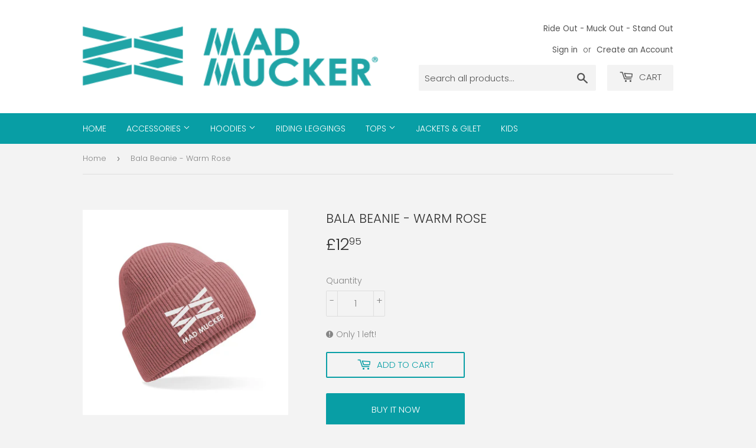

--- FILE ---
content_type: text/html; charset=utf-8
request_url: https://www.madmucker.com/products/bala-beanie-soft-pink
body_size: 23811
content:
<!doctype html>
<!--[if lt IE 7]><html class="no-js lt-ie9 lt-ie8 lt-ie7" lang="en"> <![endif]-->
<!--[if IE 7]><html class="no-js lt-ie9 lt-ie8" lang="en"> <![endif]-->
<!--[if IE 8]><html class="no-js lt-ie9" lang="en"> <![endif]-->
<!--[if IE 9 ]><html class="ie9 no-js"> <![endif]-->
<!--[if (gt IE 9)|!(IE)]><!--> <html class="no-touch no-js"> <!--<![endif]-->
<head>
 <!-- Global site tag (gtag.js) - Google Analytics -->
<script async src="https://www.googletagmanager.com/gtag/js?id=G-8MD33DQDZ2"></script>
<script>
  window.dataLayer = window.dataLayer || [];
  function gtag(){dataLayer.push(arguments);}
  gtag('js', new Date());

  gtag('config', 'G-8MD33DQDZ2');
</script> 
  
  
  <script>(function(H){H.className=H.className.replace(/\bno-js\b/,'js')})(document.documentElement)</script>
  <!-- Basic page needs ================================================== -->
  <meta charset="utf-8">
  <meta http-equiv="X-UA-Compatible" content="IE=edge,chrome=1">

  
  <link rel="shortcut icon" href="//www.madmucker.com/cdn/shop/files/MM_Icon_Logo_32x32.jpg?v=1613664999" type="image/png" />
  

  <!-- Title and description ================================================== -->
  <title>
  Bala Beanie - Warm Rose &ndash; Mad Mucker
  </title>

  
    <meta name="description" content="This cosy, deep-cuffed beanie is the ultimate Spring Beanie!  The double-layer ribbed knit design keeps the heat in yet it&#39;s lovely and light to wear.    Crafted from recycled polyester, with an engineered crown for optimal comfort, this classic beanie has a wide cuff that beautifully frames your face.  Available in Fi">
  

  <!-- Product meta ================================================== -->
  <!-- /snippets/social-meta-tags.liquid -->




<meta property="og:site_name" content="Mad Mucker">
<meta property="og:url" content="https://www.madmucker.com/products/bala-beanie-soft-pink">
<meta property="og:title" content="Bala Beanie - Warm Rose">
<meta property="og:type" content="product">
<meta property="og:description" content="This cosy, deep-cuffed beanie is the ultimate Spring Beanie!  The double-layer ribbed knit design keeps the heat in yet it&#39;s lovely and light to wear.    Crafted from recycled polyester, with an engineered crown for optimal comfort, this classic beanie has a wide cuff that beautifully frames your face.  Available in Fi">

  <meta property="og:price:amount" content="12.95">
  <meta property="og:price:currency" content="GBP">

<meta property="og:image" content="http://www.madmucker.com/cdn/shop/files/Soft_Pink_logo_1200x1200.jpg?v=1724521331"><meta property="og:image" content="http://www.madmucker.com/cdn/shop/files/Bala-LavenderFizz_d77ea35f-cc1d-41ab-a468-6d78676d0462_1200x1200.png?v=1724521353"><meta property="og:image" content="http://www.madmucker.com/cdn/shop/files/Bala-SeaGreen_b12d94de-f243-44dc-84ee-645386db2f45_1200x1200.png?v=1724521353">
<meta property="og:image:secure_url" content="https://www.madmucker.com/cdn/shop/files/Soft_Pink_logo_1200x1200.jpg?v=1724521331"><meta property="og:image:secure_url" content="https://www.madmucker.com/cdn/shop/files/Bala-LavenderFizz_d77ea35f-cc1d-41ab-a468-6d78676d0462_1200x1200.png?v=1724521353"><meta property="og:image:secure_url" content="https://www.madmucker.com/cdn/shop/files/Bala-SeaGreen_b12d94de-f243-44dc-84ee-645386db2f45_1200x1200.png?v=1724521353">


<meta name="twitter:card" content="summary_large_image">
<meta name="twitter:title" content="Bala Beanie - Warm Rose">
<meta name="twitter:description" content="This cosy, deep-cuffed beanie is the ultimate Spring Beanie!  The double-layer ribbed knit design keeps the heat in yet it&#39;s lovely and light to wear.    Crafted from recycled polyester, with an engineered crown for optimal comfort, this classic beanie has a wide cuff that beautifully frames your face.  Available in Fi">


  <!-- Helpers ================================================== -->
  <link rel="canonical" href="https://www.madmucker.com/products/bala-beanie-soft-pink">
  <meta name="viewport" content="width=device-width,initial-scale=1">

  <!-- CSS ================================================== -->
  <link href="//www.madmucker.com/cdn/shop/t/5/assets/theme.scss.css?v=158491291000951463961768159912" rel="stylesheet" type="text/css" media="all" />

  <!-- Header hook for plugins ================================================== -->
  <script>window.performance && window.performance.mark && window.performance.mark('shopify.content_for_header.start');</script><meta name="google-site-verification" content="XQFamtSY6h3pZkkfP5oiFgF3CXniNYEDM1RweXWlbm0">
<meta name="facebook-domain-verification" content="582593l4d8l6w47x7x6vnuv1merfto">
<meta id="shopify-digital-wallet" name="shopify-digital-wallet" content="/26854910/digital_wallets/dialog">
<meta name="shopify-checkout-api-token" content="97e08a798b24f4285df3d541101c86b0">
<meta id="in-context-paypal-metadata" data-shop-id="26854910" data-venmo-supported="false" data-environment="production" data-locale="en_US" data-paypal-v4="true" data-currency="GBP">
<link rel="alternate" type="application/json+oembed" href="https://www.madmucker.com/products/bala-beanie-soft-pink.oembed">
<script async="async" src="/checkouts/internal/preloads.js?locale=en-GB"></script>
<script id="shopify-features" type="application/json">{"accessToken":"97e08a798b24f4285df3d541101c86b0","betas":["rich-media-storefront-analytics"],"domain":"www.madmucker.com","predictiveSearch":true,"shopId":26854910,"locale":"en"}</script>
<script>var Shopify = Shopify || {};
Shopify.shop = "mad-muckers.myshopify.com";
Shopify.locale = "en";
Shopify.currency = {"active":"GBP","rate":"1.0"};
Shopify.country = "GB";
Shopify.theme = {"name":"Supply","id":23836164140,"schema_name":"Supply","schema_version":"7.1.0","theme_store_id":679,"role":"main"};
Shopify.theme.handle = "null";
Shopify.theme.style = {"id":null,"handle":null};
Shopify.cdnHost = "www.madmucker.com/cdn";
Shopify.routes = Shopify.routes || {};
Shopify.routes.root = "/";</script>
<script type="module">!function(o){(o.Shopify=o.Shopify||{}).modules=!0}(window);</script>
<script>!function(o){function n(){var o=[];function n(){o.push(Array.prototype.slice.apply(arguments))}return n.q=o,n}var t=o.Shopify=o.Shopify||{};t.loadFeatures=n(),t.autoloadFeatures=n()}(window);</script>
<script id="shop-js-analytics" type="application/json">{"pageType":"product"}</script>
<script defer="defer" async type="module" src="//www.madmucker.com/cdn/shopifycloud/shop-js/modules/v2/client.init-shop-cart-sync_BT-GjEfc.en.esm.js"></script>
<script defer="defer" async type="module" src="//www.madmucker.com/cdn/shopifycloud/shop-js/modules/v2/chunk.common_D58fp_Oc.esm.js"></script>
<script defer="defer" async type="module" src="//www.madmucker.com/cdn/shopifycloud/shop-js/modules/v2/chunk.modal_xMitdFEc.esm.js"></script>
<script type="module">
  await import("//www.madmucker.com/cdn/shopifycloud/shop-js/modules/v2/client.init-shop-cart-sync_BT-GjEfc.en.esm.js");
await import("//www.madmucker.com/cdn/shopifycloud/shop-js/modules/v2/chunk.common_D58fp_Oc.esm.js");
await import("//www.madmucker.com/cdn/shopifycloud/shop-js/modules/v2/chunk.modal_xMitdFEc.esm.js");

  window.Shopify.SignInWithShop?.initShopCartSync?.({"fedCMEnabled":true,"windoidEnabled":true});

</script>
<script>(function() {
  var isLoaded = false;
  function asyncLoad() {
    if (isLoaded) return;
    isLoaded = true;
    var urls = ["https:\/\/www.paypal.com\/tagmanager\/pptm.js?id=e2ae6b26-bd32-4cd6-ba47-da7aab2dbc72\u0026shop=mad-muckers.myshopify.com","https:\/\/swymv3starter-01.azureedge.net\/code\/swym-shopify.js?shop=mad-muckers.myshopify.com","https:\/\/upsell.conversionbear.com\/script?app=upsell\u0026shop=mad-muckers.myshopify.com"];
    for (var i = 0; i < urls.length; i++) {
      var s = document.createElement('script');
      s.type = 'text/javascript';
      s.async = true;
      s.src = urls[i];
      var x = document.getElementsByTagName('script')[0];
      x.parentNode.insertBefore(s, x);
    }
  };
  if(window.attachEvent) {
    window.attachEvent('onload', asyncLoad);
  } else {
    window.addEventListener('load', asyncLoad, false);
  }
})();</script>
<script id="__st">var __st={"a":26854910,"offset":0,"reqid":"f3bcfc45-cb69-4e41-8848-e42b9115b80a-1769075217","pageurl":"www.madmucker.com\/products\/bala-beanie-soft-pink","u":"1d350f02d5a3","p":"product","rtyp":"product","rid":8474414416037};</script>
<script>window.ShopifyPaypalV4VisibilityTracking = true;</script>
<script id="captcha-bootstrap">!function(){'use strict';const t='contact',e='account',n='new_comment',o=[[t,t],['blogs',n],['comments',n],[t,'customer']],c=[[e,'customer_login'],[e,'guest_login'],[e,'recover_customer_password'],[e,'create_customer']],r=t=>t.map((([t,e])=>`form[action*='/${t}']:not([data-nocaptcha='true']) input[name='form_type'][value='${e}']`)).join(','),a=t=>()=>t?[...document.querySelectorAll(t)].map((t=>t.form)):[];function s(){const t=[...o],e=r(t);return a(e)}const i='password',u='form_key',d=['recaptcha-v3-token','g-recaptcha-response','h-captcha-response',i],f=()=>{try{return window.sessionStorage}catch{return}},m='__shopify_v',_=t=>t.elements[u];function p(t,e,n=!1){try{const o=window.sessionStorage,c=JSON.parse(o.getItem(e)),{data:r}=function(t){const{data:e,action:n}=t;return t[m]||n?{data:e,action:n}:{data:t,action:n}}(c);for(const[e,n]of Object.entries(r))t.elements[e]&&(t.elements[e].value=n);n&&o.removeItem(e)}catch(o){console.error('form repopulation failed',{error:o})}}const l='form_type',E='cptcha';function T(t){t.dataset[E]=!0}const w=window,h=w.document,L='Shopify',v='ce_forms',y='captcha';let A=!1;((t,e)=>{const n=(g='f06e6c50-85a8-45c8-87d0-21a2b65856fe',I='https://cdn.shopify.com/shopifycloud/storefront-forms-hcaptcha/ce_storefront_forms_captcha_hcaptcha.v1.5.2.iife.js',D={infoText:'Protected by hCaptcha',privacyText:'Privacy',termsText:'Terms'},(t,e,n)=>{const o=w[L][v],c=o.bindForm;if(c)return c(t,g,e,D).then(n);var r;o.q.push([[t,g,e,D],n]),r=I,A||(h.body.append(Object.assign(h.createElement('script'),{id:'captcha-provider',async:!0,src:r})),A=!0)});var g,I,D;w[L]=w[L]||{},w[L][v]=w[L][v]||{},w[L][v].q=[],w[L][y]=w[L][y]||{},w[L][y].protect=function(t,e){n(t,void 0,e),T(t)},Object.freeze(w[L][y]),function(t,e,n,w,h,L){const[v,y,A,g]=function(t,e,n){const i=e?o:[],u=t?c:[],d=[...i,...u],f=r(d),m=r(i),_=r(d.filter((([t,e])=>n.includes(e))));return[a(f),a(m),a(_),s()]}(w,h,L),I=t=>{const e=t.target;return e instanceof HTMLFormElement?e:e&&e.form},D=t=>v().includes(t);t.addEventListener('submit',(t=>{const e=I(t);if(!e)return;const n=D(e)&&!e.dataset.hcaptchaBound&&!e.dataset.recaptchaBound,o=_(e),c=g().includes(e)&&(!o||!o.value);(n||c)&&t.preventDefault(),c&&!n&&(function(t){try{if(!f())return;!function(t){const e=f();if(!e)return;const n=_(t);if(!n)return;const o=n.value;o&&e.removeItem(o)}(t);const e=Array.from(Array(32),(()=>Math.random().toString(36)[2])).join('');!function(t,e){_(t)||t.append(Object.assign(document.createElement('input'),{type:'hidden',name:u})),t.elements[u].value=e}(t,e),function(t,e){const n=f();if(!n)return;const o=[...t.querySelectorAll(`input[type='${i}']`)].map((({name:t})=>t)),c=[...d,...o],r={};for(const[a,s]of new FormData(t).entries())c.includes(a)||(r[a]=s);n.setItem(e,JSON.stringify({[m]:1,action:t.action,data:r}))}(t,e)}catch(e){console.error('failed to persist form',e)}}(e),e.submit())}));const S=(t,e)=>{t&&!t.dataset[E]&&(n(t,e.some((e=>e===t))),T(t))};for(const o of['focusin','change'])t.addEventListener(o,(t=>{const e=I(t);D(e)&&S(e,y())}));const B=e.get('form_key'),M=e.get(l),P=B&&M;t.addEventListener('DOMContentLoaded',(()=>{const t=y();if(P)for(const e of t)e.elements[l].value===M&&p(e,B);[...new Set([...A(),...v().filter((t=>'true'===t.dataset.shopifyCaptcha))])].forEach((e=>S(e,t)))}))}(h,new URLSearchParams(w.location.search),n,t,e,['guest_login'])})(!0,!0)}();</script>
<script integrity="sha256-4kQ18oKyAcykRKYeNunJcIwy7WH5gtpwJnB7kiuLZ1E=" data-source-attribution="shopify.loadfeatures" defer="defer" src="//www.madmucker.com/cdn/shopifycloud/storefront/assets/storefront/load_feature-a0a9edcb.js" crossorigin="anonymous"></script>
<script data-source-attribution="shopify.dynamic_checkout.dynamic.init">var Shopify=Shopify||{};Shopify.PaymentButton=Shopify.PaymentButton||{isStorefrontPortableWallets:!0,init:function(){window.Shopify.PaymentButton.init=function(){};var t=document.createElement("script");t.src="https://www.madmucker.com/cdn/shopifycloud/portable-wallets/latest/portable-wallets.en.js",t.type="module",document.head.appendChild(t)}};
</script>
<script data-source-attribution="shopify.dynamic_checkout.buyer_consent">
  function portableWalletsHideBuyerConsent(e){var t=document.getElementById("shopify-buyer-consent"),n=document.getElementById("shopify-subscription-policy-button");t&&n&&(t.classList.add("hidden"),t.setAttribute("aria-hidden","true"),n.removeEventListener("click",e))}function portableWalletsShowBuyerConsent(e){var t=document.getElementById("shopify-buyer-consent"),n=document.getElementById("shopify-subscription-policy-button");t&&n&&(t.classList.remove("hidden"),t.removeAttribute("aria-hidden"),n.addEventListener("click",e))}window.Shopify?.PaymentButton&&(window.Shopify.PaymentButton.hideBuyerConsent=portableWalletsHideBuyerConsent,window.Shopify.PaymentButton.showBuyerConsent=portableWalletsShowBuyerConsent);
</script>
<script>
  function portableWalletsCleanup(e){e&&e.src&&console.error("Failed to load portable wallets script "+e.src);var t=document.querySelectorAll("shopify-accelerated-checkout .shopify-payment-button__skeleton, shopify-accelerated-checkout-cart .wallet-cart-button__skeleton"),e=document.getElementById("shopify-buyer-consent");for(let e=0;e<t.length;e++)t[e].remove();e&&e.remove()}function portableWalletsNotLoadedAsModule(e){e instanceof ErrorEvent&&"string"==typeof e.message&&e.message.includes("import.meta")&&"string"==typeof e.filename&&e.filename.includes("portable-wallets")&&(window.removeEventListener("error",portableWalletsNotLoadedAsModule),window.Shopify.PaymentButton.failedToLoad=e,"loading"===document.readyState?document.addEventListener("DOMContentLoaded",window.Shopify.PaymentButton.init):window.Shopify.PaymentButton.init())}window.addEventListener("error",portableWalletsNotLoadedAsModule);
</script>

<script type="module" src="https://www.madmucker.com/cdn/shopifycloud/portable-wallets/latest/portable-wallets.en.js" onError="portableWalletsCleanup(this)" crossorigin="anonymous"></script>
<script nomodule>
  document.addEventListener("DOMContentLoaded", portableWalletsCleanup);
</script>

<link id="shopify-accelerated-checkout-styles" rel="stylesheet" media="screen" href="https://www.madmucker.com/cdn/shopifycloud/portable-wallets/latest/accelerated-checkout-backwards-compat.css" crossorigin="anonymous">
<style id="shopify-accelerated-checkout-cart">
        #shopify-buyer-consent {
  margin-top: 1em;
  display: inline-block;
  width: 100%;
}

#shopify-buyer-consent.hidden {
  display: none;
}

#shopify-subscription-policy-button {
  background: none;
  border: none;
  padding: 0;
  text-decoration: underline;
  font-size: inherit;
  cursor: pointer;
}

#shopify-subscription-policy-button::before {
  box-shadow: none;
}

      </style>

<script>window.performance && window.performance.mark && window.performance.mark('shopify.content_for_header.end');</script>

  

<!--[if lt IE 9]>
<script src="//cdnjs.cloudflare.com/ajax/libs/html5shiv/3.7.2/html5shiv.min.js" type="text/javascript"></script>
<![endif]-->
<!--[if (lte IE 9) ]><script src="//www.madmucker.com/cdn/shop/t/5/assets/match-media.min.js?v=1000" type="text/javascript"></script><![endif]-->


  
  

  <script src="//www.madmucker.com/cdn/shop/t/5/assets/jquery-2.2.3.min.js?v=58211863146907186831536962418" type="text/javascript"></script>

  <!--[if (gt IE 9)|!(IE)]><!--><script src="//www.madmucker.com/cdn/shop/t/5/assets/lazysizes.min.js?v=8147953233334221341536962418" async="async"></script><!--<![endif]-->
  <!--[if lte IE 9]><script src="//www.madmucker.com/cdn/shop/t/5/assets/lazysizes.min.js?v=8147953233334221341536962418"></script><![endif]-->

  <!--[if (gt IE 9)|!(IE)]><!--><script src="//www.madmucker.com/cdn/shop/t/5/assets/vendor.js?v=139556961657742901381536962419" defer="defer"></script><!--<![endif]-->
  <!--[if lte IE 9]><script src="//www.madmucker.com/cdn/shop/t/5/assets/vendor.js?v=139556961657742901381536962419"></script><![endif]-->

  <!--[if (gt IE 9)|!(IE)]><!--><script src="//www.madmucker.com/cdn/shop/t/5/assets/theme.js?v=39387822412507785981536962425" defer="defer"></script><!--<![endif]-->
  <!--[if lte IE 9]><script src="//www.madmucker.com/cdn/shop/t/5/assets/theme.js?v=39387822412507785981536962425"></script><![endif]-->


<link href="https://monorail-edge.shopifysvc.com" rel="dns-prefetch">
<script>(function(){if ("sendBeacon" in navigator && "performance" in window) {try {var session_token_from_headers = performance.getEntriesByType('navigation')[0].serverTiming.find(x => x.name == '_s').description;} catch {var session_token_from_headers = undefined;}var session_cookie_matches = document.cookie.match(/_shopify_s=([^;]*)/);var session_token_from_cookie = session_cookie_matches && session_cookie_matches.length === 2 ? session_cookie_matches[1] : "";var session_token = session_token_from_headers || session_token_from_cookie || "";function handle_abandonment_event(e) {var entries = performance.getEntries().filter(function(entry) {return /monorail-edge.shopifysvc.com/.test(entry.name);});if (!window.abandonment_tracked && entries.length === 0) {window.abandonment_tracked = true;var currentMs = Date.now();var navigation_start = performance.timing.navigationStart;var payload = {shop_id: 26854910,url: window.location.href,navigation_start,duration: currentMs - navigation_start,session_token,page_type: "product"};window.navigator.sendBeacon("https://monorail-edge.shopifysvc.com/v1/produce", JSON.stringify({schema_id: "online_store_buyer_site_abandonment/1.1",payload: payload,metadata: {event_created_at_ms: currentMs,event_sent_at_ms: currentMs}}));}}window.addEventListener('pagehide', handle_abandonment_event);}}());</script>
<script id="web-pixels-manager-setup">(function e(e,d,r,n,o){if(void 0===o&&(o={}),!Boolean(null===(a=null===(i=window.Shopify)||void 0===i?void 0:i.analytics)||void 0===a?void 0:a.replayQueue)){var i,a;window.Shopify=window.Shopify||{};var t=window.Shopify;t.analytics=t.analytics||{};var s=t.analytics;s.replayQueue=[],s.publish=function(e,d,r){return s.replayQueue.push([e,d,r]),!0};try{self.performance.mark("wpm:start")}catch(e){}var l=function(){var e={modern:/Edge?\/(1{2}[4-9]|1[2-9]\d|[2-9]\d{2}|\d{4,})\.\d+(\.\d+|)|Firefox\/(1{2}[4-9]|1[2-9]\d|[2-9]\d{2}|\d{4,})\.\d+(\.\d+|)|Chrom(ium|e)\/(9{2}|\d{3,})\.\d+(\.\d+|)|(Maci|X1{2}).+ Version\/(15\.\d+|(1[6-9]|[2-9]\d|\d{3,})\.\d+)([,.]\d+|)( \(\w+\)|)( Mobile\/\w+|) Safari\/|Chrome.+OPR\/(9{2}|\d{3,})\.\d+\.\d+|(CPU[ +]OS|iPhone[ +]OS|CPU[ +]iPhone|CPU IPhone OS|CPU iPad OS)[ +]+(15[._]\d+|(1[6-9]|[2-9]\d|\d{3,})[._]\d+)([._]\d+|)|Android:?[ /-](13[3-9]|1[4-9]\d|[2-9]\d{2}|\d{4,})(\.\d+|)(\.\d+|)|Android.+Firefox\/(13[5-9]|1[4-9]\d|[2-9]\d{2}|\d{4,})\.\d+(\.\d+|)|Android.+Chrom(ium|e)\/(13[3-9]|1[4-9]\d|[2-9]\d{2}|\d{4,})\.\d+(\.\d+|)|SamsungBrowser\/([2-9]\d|\d{3,})\.\d+/,legacy:/Edge?\/(1[6-9]|[2-9]\d|\d{3,})\.\d+(\.\d+|)|Firefox\/(5[4-9]|[6-9]\d|\d{3,})\.\d+(\.\d+|)|Chrom(ium|e)\/(5[1-9]|[6-9]\d|\d{3,})\.\d+(\.\d+|)([\d.]+$|.*Safari\/(?![\d.]+ Edge\/[\d.]+$))|(Maci|X1{2}).+ Version\/(10\.\d+|(1[1-9]|[2-9]\d|\d{3,})\.\d+)([,.]\d+|)( \(\w+\)|)( Mobile\/\w+|) Safari\/|Chrome.+OPR\/(3[89]|[4-9]\d|\d{3,})\.\d+\.\d+|(CPU[ +]OS|iPhone[ +]OS|CPU[ +]iPhone|CPU IPhone OS|CPU iPad OS)[ +]+(10[._]\d+|(1[1-9]|[2-9]\d|\d{3,})[._]\d+)([._]\d+|)|Android:?[ /-](13[3-9]|1[4-9]\d|[2-9]\d{2}|\d{4,})(\.\d+|)(\.\d+|)|Mobile Safari.+OPR\/([89]\d|\d{3,})\.\d+\.\d+|Android.+Firefox\/(13[5-9]|1[4-9]\d|[2-9]\d{2}|\d{4,})\.\d+(\.\d+|)|Android.+Chrom(ium|e)\/(13[3-9]|1[4-9]\d|[2-9]\d{2}|\d{4,})\.\d+(\.\d+|)|Android.+(UC? ?Browser|UCWEB|U3)[ /]?(15\.([5-9]|\d{2,})|(1[6-9]|[2-9]\d|\d{3,})\.\d+)\.\d+|SamsungBrowser\/(5\.\d+|([6-9]|\d{2,})\.\d+)|Android.+MQ{2}Browser\/(14(\.(9|\d{2,})|)|(1[5-9]|[2-9]\d|\d{3,})(\.\d+|))(\.\d+|)|K[Aa][Ii]OS\/(3\.\d+|([4-9]|\d{2,})\.\d+)(\.\d+|)/},d=e.modern,r=e.legacy,n=navigator.userAgent;return n.match(d)?"modern":n.match(r)?"legacy":"unknown"}(),u="modern"===l?"modern":"legacy",c=(null!=n?n:{modern:"",legacy:""})[u],f=function(e){return[e.baseUrl,"/wpm","/b",e.hashVersion,"modern"===e.buildTarget?"m":"l",".js"].join("")}({baseUrl:d,hashVersion:r,buildTarget:u}),m=function(e){var d=e.version,r=e.bundleTarget,n=e.surface,o=e.pageUrl,i=e.monorailEndpoint;return{emit:function(e){var a=e.status,t=e.errorMsg,s=(new Date).getTime(),l=JSON.stringify({metadata:{event_sent_at_ms:s},events:[{schema_id:"web_pixels_manager_load/3.1",payload:{version:d,bundle_target:r,page_url:o,status:a,surface:n,error_msg:t},metadata:{event_created_at_ms:s}}]});if(!i)return console&&console.warn&&console.warn("[Web Pixels Manager] No Monorail endpoint provided, skipping logging."),!1;try{return self.navigator.sendBeacon.bind(self.navigator)(i,l)}catch(e){}var u=new XMLHttpRequest;try{return u.open("POST",i,!0),u.setRequestHeader("Content-Type","text/plain"),u.send(l),!0}catch(e){return console&&console.warn&&console.warn("[Web Pixels Manager] Got an unhandled error while logging to Monorail."),!1}}}}({version:r,bundleTarget:l,surface:e.surface,pageUrl:self.location.href,monorailEndpoint:e.monorailEndpoint});try{o.browserTarget=l,function(e){var d=e.src,r=e.async,n=void 0===r||r,o=e.onload,i=e.onerror,a=e.sri,t=e.scriptDataAttributes,s=void 0===t?{}:t,l=document.createElement("script"),u=document.querySelector("head"),c=document.querySelector("body");if(l.async=n,l.src=d,a&&(l.integrity=a,l.crossOrigin="anonymous"),s)for(var f in s)if(Object.prototype.hasOwnProperty.call(s,f))try{l.dataset[f]=s[f]}catch(e){}if(o&&l.addEventListener("load",o),i&&l.addEventListener("error",i),u)u.appendChild(l);else{if(!c)throw new Error("Did not find a head or body element to append the script");c.appendChild(l)}}({src:f,async:!0,onload:function(){if(!function(){var e,d;return Boolean(null===(d=null===(e=window.Shopify)||void 0===e?void 0:e.analytics)||void 0===d?void 0:d.initialized)}()){var d=window.webPixelsManager.init(e)||void 0;if(d){var r=window.Shopify.analytics;r.replayQueue.forEach((function(e){var r=e[0],n=e[1],o=e[2];d.publishCustomEvent(r,n,o)})),r.replayQueue=[],r.publish=d.publishCustomEvent,r.visitor=d.visitor,r.initialized=!0}}},onerror:function(){return m.emit({status:"failed",errorMsg:"".concat(f," has failed to load")})},sri:function(e){var d=/^sha384-[A-Za-z0-9+/=]+$/;return"string"==typeof e&&d.test(e)}(c)?c:"",scriptDataAttributes:o}),m.emit({status:"loading"})}catch(e){m.emit({status:"failed",errorMsg:(null==e?void 0:e.message)||"Unknown error"})}}})({shopId: 26854910,storefrontBaseUrl: "https://www.madmucker.com",extensionsBaseUrl: "https://extensions.shopifycdn.com/cdn/shopifycloud/web-pixels-manager",monorailEndpoint: "https://monorail-edge.shopifysvc.com/unstable/produce_batch",surface: "storefront-renderer",enabledBetaFlags: ["2dca8a86"],webPixelsConfigList: [{"id":"926122371","configuration":"{\"config\":\"{\\\"pixel_id\\\":\\\"G-DBHPEJ2HEQ\\\",\\\"target_country\\\":\\\"GB\\\",\\\"gtag_events\\\":[{\\\"type\\\":\\\"begin_checkout\\\",\\\"action_label\\\":\\\"G-DBHPEJ2HEQ\\\"},{\\\"type\\\":\\\"search\\\",\\\"action_label\\\":\\\"G-DBHPEJ2HEQ\\\"},{\\\"type\\\":\\\"view_item\\\",\\\"action_label\\\":[\\\"G-DBHPEJ2HEQ\\\",\\\"MC-782MB3XKHW\\\"]},{\\\"type\\\":\\\"purchase\\\",\\\"action_label\\\":[\\\"G-DBHPEJ2HEQ\\\",\\\"MC-782MB3XKHW\\\"]},{\\\"type\\\":\\\"page_view\\\",\\\"action_label\\\":[\\\"G-DBHPEJ2HEQ\\\",\\\"MC-782MB3XKHW\\\"]},{\\\"type\\\":\\\"add_payment_info\\\",\\\"action_label\\\":\\\"G-DBHPEJ2HEQ\\\"},{\\\"type\\\":\\\"add_to_cart\\\",\\\"action_label\\\":\\\"G-DBHPEJ2HEQ\\\"}],\\\"enable_monitoring_mode\\\":false}\"}","eventPayloadVersion":"v1","runtimeContext":"OPEN","scriptVersion":"b2a88bafab3e21179ed38636efcd8a93","type":"APP","apiClientId":1780363,"privacyPurposes":[],"dataSharingAdjustments":{"protectedCustomerApprovalScopes":["read_customer_address","read_customer_email","read_customer_name","read_customer_personal_data","read_customer_phone"]}},{"id":"510951589","configuration":"{\"pixelCode\":\"C91ML676ARQ791KLNV50\"}","eventPayloadVersion":"v1","runtimeContext":"STRICT","scriptVersion":"22e92c2ad45662f435e4801458fb78cc","type":"APP","apiClientId":4383523,"privacyPurposes":["ANALYTICS","MARKETING","SALE_OF_DATA"],"dataSharingAdjustments":{"protectedCustomerApprovalScopes":["read_customer_address","read_customer_email","read_customer_name","read_customer_personal_data","read_customer_phone"]}},{"id":"297926821","configuration":"{\"pixel_id\":\"178502946406481\",\"pixel_type\":\"facebook_pixel\"}","eventPayloadVersion":"v1","runtimeContext":"OPEN","scriptVersion":"ca16bc87fe92b6042fbaa3acc2fbdaa6","type":"APP","apiClientId":2329312,"privacyPurposes":["ANALYTICS","MARKETING","SALE_OF_DATA"],"dataSharingAdjustments":{"protectedCustomerApprovalScopes":["read_customer_address","read_customer_email","read_customer_name","read_customer_personal_data","read_customer_phone"]}},{"id":"103710885","configuration":"{\"tagID\":\"2613012696579\"}","eventPayloadVersion":"v1","runtimeContext":"STRICT","scriptVersion":"18031546ee651571ed29edbe71a3550b","type":"APP","apiClientId":3009811,"privacyPurposes":["ANALYTICS","MARKETING","SALE_OF_DATA"],"dataSharingAdjustments":{"protectedCustomerApprovalScopes":["read_customer_address","read_customer_email","read_customer_name","read_customer_personal_data","read_customer_phone"]}},{"id":"shopify-app-pixel","configuration":"{}","eventPayloadVersion":"v1","runtimeContext":"STRICT","scriptVersion":"0450","apiClientId":"shopify-pixel","type":"APP","privacyPurposes":["ANALYTICS","MARKETING"]},{"id":"shopify-custom-pixel","eventPayloadVersion":"v1","runtimeContext":"LAX","scriptVersion":"0450","apiClientId":"shopify-pixel","type":"CUSTOM","privacyPurposes":["ANALYTICS","MARKETING"]}],isMerchantRequest: false,initData: {"shop":{"name":"Mad Mucker","paymentSettings":{"currencyCode":"GBP"},"myshopifyDomain":"mad-muckers.myshopify.com","countryCode":"GB","storefrontUrl":"https:\/\/www.madmucker.com"},"customer":null,"cart":null,"checkout":null,"productVariants":[{"price":{"amount":12.95,"currencyCode":"GBP"},"product":{"title":"Bala Beanie - Warm Rose","vendor":"Mad Mucker","id":"8474414416037","untranslatedTitle":"Bala Beanie - Warm Rose","url":"\/products\/bala-beanie-soft-pink","type":""},"id":"43232613630117","image":{"src":"\/\/www.madmucker.com\/cdn\/shop\/files\/Soft_Pink_logo.jpg?v=1724521331"},"sku":"MMBALA-SOFTP","title":"Default Title","untranslatedTitle":"Default Title"}],"purchasingCompany":null},},"https://www.madmucker.com/cdn","fcfee988w5aeb613cpc8e4bc33m6693e112",{"modern":"","legacy":""},{"shopId":"26854910","storefrontBaseUrl":"https:\/\/www.madmucker.com","extensionBaseUrl":"https:\/\/extensions.shopifycdn.com\/cdn\/shopifycloud\/web-pixels-manager","surface":"storefront-renderer","enabledBetaFlags":"[\"2dca8a86\"]","isMerchantRequest":"false","hashVersion":"fcfee988w5aeb613cpc8e4bc33m6693e112","publish":"custom","events":"[[\"page_viewed\",{}],[\"product_viewed\",{\"productVariant\":{\"price\":{\"amount\":12.95,\"currencyCode\":\"GBP\"},\"product\":{\"title\":\"Bala Beanie - Warm Rose\",\"vendor\":\"Mad Mucker\",\"id\":\"8474414416037\",\"untranslatedTitle\":\"Bala Beanie - Warm Rose\",\"url\":\"\/products\/bala-beanie-soft-pink\",\"type\":\"\"},\"id\":\"43232613630117\",\"image\":{\"src\":\"\/\/www.madmucker.com\/cdn\/shop\/files\/Soft_Pink_logo.jpg?v=1724521331\"},\"sku\":\"MMBALA-SOFTP\",\"title\":\"Default Title\",\"untranslatedTitle\":\"Default Title\"}}]]"});</script><script>
  window.ShopifyAnalytics = window.ShopifyAnalytics || {};
  window.ShopifyAnalytics.meta = window.ShopifyAnalytics.meta || {};
  window.ShopifyAnalytics.meta.currency = 'GBP';
  var meta = {"product":{"id":8474414416037,"gid":"gid:\/\/shopify\/Product\/8474414416037","vendor":"Mad Mucker","type":"","handle":"bala-beanie-soft-pink","variants":[{"id":43232613630117,"price":1295,"name":"Bala Beanie - Warm Rose","public_title":null,"sku":"MMBALA-SOFTP"}],"remote":false},"page":{"pageType":"product","resourceType":"product","resourceId":8474414416037,"requestId":"f3bcfc45-cb69-4e41-8848-e42b9115b80a-1769075217"}};
  for (var attr in meta) {
    window.ShopifyAnalytics.meta[attr] = meta[attr];
  }
</script>
<script class="analytics">
  (function () {
    var customDocumentWrite = function(content) {
      var jquery = null;

      if (window.jQuery) {
        jquery = window.jQuery;
      } else if (window.Checkout && window.Checkout.$) {
        jquery = window.Checkout.$;
      }

      if (jquery) {
        jquery('body').append(content);
      }
    };

    var hasLoggedConversion = function(token) {
      if (token) {
        return document.cookie.indexOf('loggedConversion=' + token) !== -1;
      }
      return false;
    }

    var setCookieIfConversion = function(token) {
      if (token) {
        var twoMonthsFromNow = new Date(Date.now());
        twoMonthsFromNow.setMonth(twoMonthsFromNow.getMonth() + 2);

        document.cookie = 'loggedConversion=' + token + '; expires=' + twoMonthsFromNow;
      }
    }

    var trekkie = window.ShopifyAnalytics.lib = window.trekkie = window.trekkie || [];
    if (trekkie.integrations) {
      return;
    }
    trekkie.methods = [
      'identify',
      'page',
      'ready',
      'track',
      'trackForm',
      'trackLink'
    ];
    trekkie.factory = function(method) {
      return function() {
        var args = Array.prototype.slice.call(arguments);
        args.unshift(method);
        trekkie.push(args);
        return trekkie;
      };
    };
    for (var i = 0; i < trekkie.methods.length; i++) {
      var key = trekkie.methods[i];
      trekkie[key] = trekkie.factory(key);
    }
    trekkie.load = function(config) {
      trekkie.config = config || {};
      trekkie.config.initialDocumentCookie = document.cookie;
      var first = document.getElementsByTagName('script')[0];
      var script = document.createElement('script');
      script.type = 'text/javascript';
      script.onerror = function(e) {
        var scriptFallback = document.createElement('script');
        scriptFallback.type = 'text/javascript';
        scriptFallback.onerror = function(error) {
                var Monorail = {
      produce: function produce(monorailDomain, schemaId, payload) {
        var currentMs = new Date().getTime();
        var event = {
          schema_id: schemaId,
          payload: payload,
          metadata: {
            event_created_at_ms: currentMs,
            event_sent_at_ms: currentMs
          }
        };
        return Monorail.sendRequest("https://" + monorailDomain + "/v1/produce", JSON.stringify(event));
      },
      sendRequest: function sendRequest(endpointUrl, payload) {
        // Try the sendBeacon API
        if (window && window.navigator && typeof window.navigator.sendBeacon === 'function' && typeof window.Blob === 'function' && !Monorail.isIos12()) {
          var blobData = new window.Blob([payload], {
            type: 'text/plain'
          });

          if (window.navigator.sendBeacon(endpointUrl, blobData)) {
            return true;
          } // sendBeacon was not successful

        } // XHR beacon

        var xhr = new XMLHttpRequest();

        try {
          xhr.open('POST', endpointUrl);
          xhr.setRequestHeader('Content-Type', 'text/plain');
          xhr.send(payload);
        } catch (e) {
          console.log(e);
        }

        return false;
      },
      isIos12: function isIos12() {
        return window.navigator.userAgent.lastIndexOf('iPhone; CPU iPhone OS 12_') !== -1 || window.navigator.userAgent.lastIndexOf('iPad; CPU OS 12_') !== -1;
      }
    };
    Monorail.produce('monorail-edge.shopifysvc.com',
      'trekkie_storefront_load_errors/1.1',
      {shop_id: 26854910,
      theme_id: 23836164140,
      app_name: "storefront",
      context_url: window.location.href,
      source_url: "//www.madmucker.com/cdn/s/trekkie.storefront.1bbfab421998800ff09850b62e84b8915387986d.min.js"});

        };
        scriptFallback.async = true;
        scriptFallback.src = '//www.madmucker.com/cdn/s/trekkie.storefront.1bbfab421998800ff09850b62e84b8915387986d.min.js';
        first.parentNode.insertBefore(scriptFallback, first);
      };
      script.async = true;
      script.src = '//www.madmucker.com/cdn/s/trekkie.storefront.1bbfab421998800ff09850b62e84b8915387986d.min.js';
      first.parentNode.insertBefore(script, first);
    };
    trekkie.load(
      {"Trekkie":{"appName":"storefront","development":false,"defaultAttributes":{"shopId":26854910,"isMerchantRequest":null,"themeId":23836164140,"themeCityHash":"606420738277356058","contentLanguage":"en","currency":"GBP","eventMetadataId":"b82b895f-f973-4945-9da0-1745a5421092"},"isServerSideCookieWritingEnabled":true,"monorailRegion":"shop_domain","enabledBetaFlags":["65f19447"]},"Session Attribution":{},"S2S":{"facebookCapiEnabled":true,"source":"trekkie-storefront-renderer","apiClientId":580111}}
    );

    var loaded = false;
    trekkie.ready(function() {
      if (loaded) return;
      loaded = true;

      window.ShopifyAnalytics.lib = window.trekkie;

      var originalDocumentWrite = document.write;
      document.write = customDocumentWrite;
      try { window.ShopifyAnalytics.merchantGoogleAnalytics.call(this); } catch(error) {};
      document.write = originalDocumentWrite;

      window.ShopifyAnalytics.lib.page(null,{"pageType":"product","resourceType":"product","resourceId":8474414416037,"requestId":"f3bcfc45-cb69-4e41-8848-e42b9115b80a-1769075217","shopifyEmitted":true});

      var match = window.location.pathname.match(/checkouts\/(.+)\/(thank_you|post_purchase)/)
      var token = match? match[1]: undefined;
      if (!hasLoggedConversion(token)) {
        setCookieIfConversion(token);
        window.ShopifyAnalytics.lib.track("Viewed Product",{"currency":"GBP","variantId":43232613630117,"productId":8474414416037,"productGid":"gid:\/\/shopify\/Product\/8474414416037","name":"Bala Beanie - Warm Rose","price":"12.95","sku":"MMBALA-SOFTP","brand":"Mad Mucker","variant":null,"category":"","nonInteraction":true,"remote":false},undefined,undefined,{"shopifyEmitted":true});
      window.ShopifyAnalytics.lib.track("monorail:\/\/trekkie_storefront_viewed_product\/1.1",{"currency":"GBP","variantId":43232613630117,"productId":8474414416037,"productGid":"gid:\/\/shopify\/Product\/8474414416037","name":"Bala Beanie - Warm Rose","price":"12.95","sku":"MMBALA-SOFTP","brand":"Mad Mucker","variant":null,"category":"","nonInteraction":true,"remote":false,"referer":"https:\/\/www.madmucker.com\/products\/bala-beanie-soft-pink"});
      }
    });


        var eventsListenerScript = document.createElement('script');
        eventsListenerScript.async = true;
        eventsListenerScript.src = "//www.madmucker.com/cdn/shopifycloud/storefront/assets/shop_events_listener-3da45d37.js";
        document.getElementsByTagName('head')[0].appendChild(eventsListenerScript);

})();</script>
  <script>
  if (!window.ga || (window.ga && typeof window.ga !== 'function')) {
    window.ga = function ga() {
      (window.ga.q = window.ga.q || []).push(arguments);
      if (window.Shopify && window.Shopify.analytics && typeof window.Shopify.analytics.publish === 'function') {
        window.Shopify.analytics.publish("ga_stub_called", {}, {sendTo: "google_osp_migration"});
      }
      console.error("Shopify's Google Analytics stub called with:", Array.from(arguments), "\nSee https://help.shopify.com/manual/promoting-marketing/pixels/pixel-migration#google for more information.");
    };
    if (window.Shopify && window.Shopify.analytics && typeof window.Shopify.analytics.publish === 'function') {
      window.Shopify.analytics.publish("ga_stub_initialized", {}, {sendTo: "google_osp_migration"});
    }
  }
</script>
<script
  defer
  src="https://www.madmucker.com/cdn/shopifycloud/perf-kit/shopify-perf-kit-3.0.4.min.js"
  data-application="storefront-renderer"
  data-shop-id="26854910"
  data-render-region="gcp-us-east1"
  data-page-type="product"
  data-theme-instance-id="23836164140"
  data-theme-name="Supply"
  data-theme-version="7.1.0"
  data-monorail-region="shop_domain"
  data-resource-timing-sampling-rate="10"
  data-shs="true"
  data-shs-beacon="true"
  data-shs-export-with-fetch="true"
  data-shs-logs-sample-rate="1"
  data-shs-beacon-endpoint="https://www.madmucker.com/api/collect"
></script>
</head>

<body id="bala-beanie-warm-rose" class="template-product" >

  <div id="shopify-section-header" class="shopify-section header-section"><header class="site-header" role="banner" data-section-id="header" data-section-type="header-section">
  <div class="wrapper">

    <div class="grid--full">
      <div class="grid-item large--one-half">
        
          <div class="h1 header-logo" itemscope itemtype="http://schema.org/Organization">
        
          
          

          <a href="/" itemprop="url">
            <div class="lazyload__image-wrapper no-js header-logo__image" style="max-width:600px;">
              <div style="padding-top:20.48780487804878%;">
                <img class="lazyload js"
                  data-src="//www.madmucker.com/cdn/shop/files/New_MM_Logo_Horizontal-Teal_{width}x.png?v=1613759928"
                  data-widths="[180, 360, 540, 720, 900, 1080, 1296, 1512, 1728, 2048]"
                  data-aspectratio="4.880952380952381"
                  data-sizes="auto"
                  alt="Mad Mucker"
                  style="width:600px;">
              </div>
            </div>
            <noscript>
              
              <img src="//www.madmucker.com/cdn/shop/files/New_MM_Logo_Horizontal-Teal_600x.png?v=1613759928"
                srcset="//www.madmucker.com/cdn/shop/files/New_MM_Logo_Horizontal-Teal_600x.png?v=1613759928 1x, //www.madmucker.com/cdn/shop/files/New_MM_Logo_Horizontal-Teal_600x@2x.png?v=1613759928 2x"
                alt="Mad Mucker"
                itemprop="logo"
                style="max-width:600px;">
            </noscript>
          </a>
          
        
          </div>
        
      </div>

      <div class="grid-item large--one-half text-center large--text-right">
        
          <div class="site-header--text-links">
            
              
                <a href="/collections/hoodies-riding-leggings">
              

                <p>Ride Out - Muck Out - Stand Out</p>

              
                </a>
              
            

            
              <span class="site-header--meta-links medium-down--hide">
                
                  <a href="/account/login" id="customer_login_link">Sign in</a>
                  <span class="site-header--spacer">or</span>
                  <a href="/account/register" id="customer_register_link">Create an Account</a>
                
              </span>
            
          </div>

          <br class="medium-down--hide">
        

        <form action="/search" method="get" class="search-bar" role="search">
  <input type="hidden" name="type" value="product">

  <input type="search" name="q" value="" placeholder="Search all products..." aria-label="Search all products...">
  <button type="submit" class="search-bar--submit icon-fallback-text">
    <span class="icon icon-search" aria-hidden="true"></span>
    <span class="fallback-text">Search</span>
  </button>
</form>


        <a href="/cart" class="header-cart-btn cart-toggle">
          <span class="icon icon-cart"></span>
          Cart <span class="cart-count cart-badge--desktop hidden-count">0</span>
        </a>
      </div>
    </div>

  </div>
</header>

<div id="mobileNavBar">
  <div class="display-table-cell">
    <button class="menu-toggle mobileNavBar-link" aria-controls="navBar" aria-expanded="false"><span class="icon icon-hamburger" aria-hidden="true"></span>Menu</button>
  </div>
  <div class="display-table-cell">
    <a href="/cart" class="cart-toggle mobileNavBar-link">
      <span class="icon icon-cart"></span>
      Cart <span class="cart-count hidden-count">0</span>
    </a>
  </div>
</div>

<nav class="nav-bar" id="navBar" role="navigation">
  <div class="wrapper">
    <form action="/search" method="get" class="search-bar" role="search">
  <input type="hidden" name="type" value="product">

  <input type="search" name="q" value="" placeholder="Search all products..." aria-label="Search all products...">
  <button type="submit" class="search-bar--submit icon-fallback-text">
    <span class="icon icon-search" aria-hidden="true"></span>
    <span class="fallback-text">Search</span>
  </button>
</form>

    <ul class="mobile-nav" id="MobileNav">
  
  
    
      <li>
        <a
          href="/"
          class="mobile-nav--link"
          data-meganav-type="child"
          >
            Home
        </a>
      </li>
    
  
    
      
      <li
        class="mobile-nav--has-dropdown "
        aria-haspopup="true">
        <a
          href="/collections/accessories"
          class="mobile-nav--link"
          data-meganav-type="parent"
          >
            Accessories
        </a>
        <button class="icon icon-arrow-down mobile-nav--button"
          aria-expanded="false"
          aria-label="Accessories Menu">
        </button>
        <ul
          id="MenuParent-2"
          class="mobile-nav--dropdown "
          data-meganav-dropdown>
          
            
              <li>
                <a
                  href="/collections/gifts"
                  class="mobile-nav--link"
                  data-meganav-type="child"
                  >
                    Gifts
                </a>
              </li>
            
          
            
              <li>
                <a
                  href="/collections/hat-silks"
                  class="mobile-nav--link"
                  data-meganav-type="child"
                  >
                    Riding Hat SIlks
                </a>
              </li>
            
          
            
              <li>
                <a
                  href="/collections/base-ball-caps"
                  class="mobile-nav--link"
                  data-meganav-type="child"
                  >
                    Base Ball Hats
                </a>
              </li>
            
          
            
              <li>
                <a
                  href="/collections/bobble-hats"
                  class="mobile-nav--link"
                  data-meganav-type="child"
                  >
                    Bobble Hats
                </a>
              </li>
            
          
            
              <li>
                <a
                  href="/collections/mini-mucker"
                  class="mobile-nav--link"
                  data-meganav-type="child"
                  >
                    Kids Bobble Hats
                </a>
              </li>
            
          
        </ul>
      </li>
    
  
    
      
      <li
        class="mobile-nav--has-dropdown "
        aria-haspopup="true">
        <a
          href="/collections/hoodies"
          class="mobile-nav--link"
          data-meganav-type="parent"
          >
            Hoodies
        </a>
        <button class="icon icon-arrow-down mobile-nav--button"
          aria-expanded="false"
          aria-label="Hoodies Menu">
        </button>
        <ul
          id="MenuParent-3"
          class="mobile-nav--dropdown "
          data-meganav-dropdown>
          
            
              <li>
                <a
                  href="/collections/heavy-weight-hoodies"
                  class="mobile-nav--link"
                  data-meganav-type="child"
                  >
                    Heavy Weight
                </a>
              </li>
            
          
            
              <li>
                <a
                  href="/collections/sports-hoodies"
                  class="mobile-nav--link"
                  data-meganav-type="child"
                  >
                    Sports Hoodie
                </a>
              </li>
            
          
        </ul>
      </li>
    
  
    
      <li>
        <a
          href="/collections/riding-leggings"
          class="mobile-nav--link"
          data-meganav-type="child"
          >
            Riding Leggings
        </a>
      </li>
    
  
    
      
      <li
        class="mobile-nav--has-dropdown "
        aria-haspopup="true">
        <a
          href="/collections/base-layers"
          class="mobile-nav--link"
          data-meganav-type="parent"
          >
            Tops
        </a>
        <button class="icon icon-arrow-down mobile-nav--button"
          aria-expanded="false"
          aria-label="Tops Menu">
        </button>
        <ul
          id="MenuParent-5"
          class="mobile-nav--dropdown "
          data-meganav-dropdown>
          
            
              <li>
                <a
                  href="/collections/zip-neck"
                  class="mobile-nav--link"
                  data-meganav-type="child"
                  >
                    Zip Neck Tops
                </a>
              </li>
            
          
            
              <li>
                <a
                  href="/collections/long-sleeve"
                  class="mobile-nav--link"
                  data-meganav-type="child"
                  >
                    Long Sleeve
                </a>
              </li>
            
          
            
              <li>
                <a
                  href="/collections/t-shirts"
                  class="mobile-nav--link"
                  data-meganav-type="child"
                  >
                    Short Sleeve
                </a>
              </li>
            
          
        </ul>
      </li>
    
  
    
      <li>
        <a
          href="/collections/jackets-gilets"
          class="mobile-nav--link"
          data-meganav-type="child"
          >
            Jackets &amp; Gilet
        </a>
      </li>
    
  
    
      <li>
        <a
          href="/collections/mini-mucker"
          class="mobile-nav--link"
          data-meganav-type="child"
          >
            Kids
        </a>
      </li>
    
  

  
    
      <li class="customer-navlink large--hide"><a href="/account/login" id="customer_login_link">Sign in</a></li>
      <li class="customer-navlink large--hide"><a href="/account/register" id="customer_register_link">Create an Account</a></li>
    
  
</ul>

    <ul class="site-nav" id="AccessibleNav">
  
  
    
      <li>
        <a
          href="/"
          class="site-nav--link"
          data-meganav-type="child"
          >
            Home
        </a>
      </li>
    
  
    
      
      <li 
        class="site-nav--has-dropdown "
        aria-haspopup="true">
        <a
          href="/collections/accessories"
          class="site-nav--link"
          data-meganav-type="parent"
          aria-controls="MenuParent-2"
          aria-expanded="false"
          >
            Accessories
            <span class="icon icon-arrow-down" aria-hidden="true"></span>
        </a>
        <ul
          id="MenuParent-2"
          class="site-nav--dropdown "
          data-meganav-dropdown>
          
            
              <li>
                <a
                  href="/collections/gifts"
                  class="site-nav--link"
                  data-meganav-type="child"
                  
                  tabindex="-1">
                    Gifts
                </a>
              </li>
            
          
            
              <li>
                <a
                  href="/collections/hat-silks"
                  class="site-nav--link"
                  data-meganav-type="child"
                  
                  tabindex="-1">
                    Riding Hat SIlks
                </a>
              </li>
            
          
            
              <li>
                <a
                  href="/collections/base-ball-caps"
                  class="site-nav--link"
                  data-meganav-type="child"
                  
                  tabindex="-1">
                    Base Ball Hats
                </a>
              </li>
            
          
            
              <li>
                <a
                  href="/collections/bobble-hats"
                  class="site-nav--link"
                  data-meganav-type="child"
                  
                  tabindex="-1">
                    Bobble Hats
                </a>
              </li>
            
          
            
              <li>
                <a
                  href="/collections/mini-mucker"
                  class="site-nav--link"
                  data-meganav-type="child"
                  
                  tabindex="-1">
                    Kids Bobble Hats
                </a>
              </li>
            
          
        </ul>
      </li>
    
  
    
      
      <li 
        class="site-nav--has-dropdown "
        aria-haspopup="true">
        <a
          href="/collections/hoodies"
          class="site-nav--link"
          data-meganav-type="parent"
          aria-controls="MenuParent-3"
          aria-expanded="false"
          >
            Hoodies
            <span class="icon icon-arrow-down" aria-hidden="true"></span>
        </a>
        <ul
          id="MenuParent-3"
          class="site-nav--dropdown "
          data-meganav-dropdown>
          
            
              <li>
                <a
                  href="/collections/heavy-weight-hoodies"
                  class="site-nav--link"
                  data-meganav-type="child"
                  
                  tabindex="-1">
                    Heavy Weight
                </a>
              </li>
            
          
            
              <li>
                <a
                  href="/collections/sports-hoodies"
                  class="site-nav--link"
                  data-meganav-type="child"
                  
                  tabindex="-1">
                    Sports Hoodie
                </a>
              </li>
            
          
        </ul>
      </li>
    
  
    
      <li>
        <a
          href="/collections/riding-leggings"
          class="site-nav--link"
          data-meganav-type="child"
          >
            Riding Leggings
        </a>
      </li>
    
  
    
      
      <li 
        class="site-nav--has-dropdown "
        aria-haspopup="true">
        <a
          href="/collections/base-layers"
          class="site-nav--link"
          data-meganav-type="parent"
          aria-controls="MenuParent-5"
          aria-expanded="false"
          >
            Tops
            <span class="icon icon-arrow-down" aria-hidden="true"></span>
        </a>
        <ul
          id="MenuParent-5"
          class="site-nav--dropdown "
          data-meganav-dropdown>
          
            
              <li>
                <a
                  href="/collections/zip-neck"
                  class="site-nav--link"
                  data-meganav-type="child"
                  
                  tabindex="-1">
                    Zip Neck Tops
                </a>
              </li>
            
          
            
              <li>
                <a
                  href="/collections/long-sleeve"
                  class="site-nav--link"
                  data-meganav-type="child"
                  
                  tabindex="-1">
                    Long Sleeve
                </a>
              </li>
            
          
            
              <li>
                <a
                  href="/collections/t-shirts"
                  class="site-nav--link"
                  data-meganav-type="child"
                  
                  tabindex="-1">
                    Short Sleeve
                </a>
              </li>
            
          
        </ul>
      </li>
    
  
    
      <li>
        <a
          href="/collections/jackets-gilets"
          class="site-nav--link"
          data-meganav-type="child"
          >
            Jackets &amp; Gilet
        </a>
      </li>
    
  
    
      <li>
        <a
          href="/collections/mini-mucker"
          class="site-nav--link"
          data-meganav-type="child"
          >
            Kids
        </a>
      </li>
    
  

  
    
      <li class="customer-navlink large--hide"><a href="/account/login" id="customer_login_link">Sign in</a></li>
      <li class="customer-navlink large--hide"><a href="/account/register" id="customer_register_link">Create an Account</a></li>
    
  
</ul>
  </div>
</nav>




</div>

  <main class="wrapper main-content" role="main">

    

<div id="shopify-section-product-template" class="shopify-section product-template-section"><div id="ProductSection" data-section-id="product-template" data-section-type="product-template" data-zoom-toggle="zoom-in" data-zoom-enabled="true" data-related-enabled="" data-social-sharing="" data-show-compare-at-price="false" data-stock="true" data-incoming-transfer="true" data-ajax-cart-method="modal">





<nav class="breadcrumb" role="navigation" aria-label="breadcrumbs">
  <a href="/" title="Back to the frontpage">Home</a>

  

    
    <span class="divider" aria-hidden="true">&rsaquo;</span>
    <span class="breadcrumb--truncate">Bala Beanie - Warm Rose</span>

  
</nav>









<div class="grid" itemscope itemtype="http://schema.org/Product">
  <meta itemprop="url" content="https://www.madmucker.com/products/bala-beanie-soft-pink">
  <meta itemprop="image" content="//www.madmucker.com/cdn/shop/files/Soft_Pink_logo_grande.jpg?v=1724521331">

  <div class="grid-item large--two-fifths">
    <div class="grid">
      <div class="grid-item large--eleven-twelfths text-center">
        <div class="product-photo-container" id="productPhotoContainer-product-template">
          
          
<div id="productPhotoWrapper-product-template-37072301195429" class="lazyload__image-wrapper" data-image-id="37072301195429" style="max-width: 700px">
              <div class="no-js product__image-wrapper" style="padding-top:100.0%;">
                <img id=""
                  
                  src="//www.madmucker.com/cdn/shop/files/Soft_Pink_logo_300x300.jpg?v=1724521331"
                  
                  class="lazyload no-js lazypreload"
                  data-src="//www.madmucker.com/cdn/shop/files/Soft_Pink_logo_{width}x.jpg?v=1724521331"
                  data-widths="[180, 360, 540, 720, 900, 1080, 1296, 1512, 1728, 2048]"
                  data-aspectratio="1.0"
                  data-sizes="auto"
                  alt="Bala Beanie - Warm Rose"
                   data-zoom="//www.madmucker.com/cdn/shop/files/Soft_Pink_logo_1024x1024@2x.jpg?v=1724521331">
              </div>
            </div>
            
              <noscript>
                <img src="//www.madmucker.com/cdn/shop/files/Soft_Pink_logo_580x.jpg?v=1724521331"
                  srcset="//www.madmucker.com/cdn/shop/files/Soft_Pink_logo_580x.jpg?v=1724521331 1x, //www.madmucker.com/cdn/shop/files/Soft_Pink_logo_580x@2x.jpg?v=1724521331 2x"
                  alt="Bala Beanie - Warm Rose" style="opacity:1;">
              </noscript>
            
          
<div id="productPhotoWrapper-product-template-35566150975653" class="lazyload__image-wrapper hide" data-image-id="35566150975653" style="max-width: 700px">
              <div class="no-js product__image-wrapper" style="padding-top:100.0%;">
                <img id=""
                  
                  class="lazyload no-js lazypreload"
                  data-src="//www.madmucker.com/cdn/shop/files/Bala-LavenderFizz_d77ea35f-cc1d-41ab-a468-6d78676d0462_{width}x.png?v=1724521353"
                  data-widths="[180, 360, 540, 720, 900, 1080, 1296, 1512, 1728, 2048]"
                  data-aspectratio="1.0"
                  data-sizes="auto"
                  alt="Bala Beanie - Warm Rose"
                   data-zoom="//www.madmucker.com/cdn/shop/files/Bala-LavenderFizz_d77ea35f-cc1d-41ab-a468-6d78676d0462_1024x1024@2x.png?v=1724521353">
              </div>
            </div>
            
          
<div id="productPhotoWrapper-product-template-35566151041189" class="lazyload__image-wrapper hide" data-image-id="35566151041189" style="max-width: 700px">
              <div class="no-js product__image-wrapper" style="padding-top:100.0%;">
                <img id=""
                  
                  class="lazyload no-js lazypreload"
                  data-src="//www.madmucker.com/cdn/shop/files/Bala-SeaGreen_b12d94de-f243-44dc-84ee-645386db2f45_{width}x.png?v=1724521353"
                  data-widths="[180, 360, 540, 720, 900, 1080, 1296, 1512, 1728, 2048]"
                  data-aspectratio="1.0"
                  data-sizes="auto"
                  alt="Bala Beanie - Warm Rose"
                   data-zoom="//www.madmucker.com/cdn/shop/files/Bala-SeaGreen_b12d94de-f243-44dc-84ee-645386db2f45_1024x1024@2x.png?v=1724521353">
              </div>
            </div>
            
          
<div id="productPhotoWrapper-product-template-35566151008421" class="lazyload__image-wrapper hide" data-image-id="35566151008421" style="max-width: 700px">
              <div class="no-js product__image-wrapper" style="padding-top:100.0%;">
                <img id=""
                  
                  class="lazyload no-js lazypreload"
                  data-src="//www.madmucker.com/cdn/shop/files/BalaBerryPink_5c3ce52b-dd66-40ac-82a2-2975fc424e23_{width}x.png?v=1724521353"
                  data-widths="[180, 360, 540, 720, 900, 1080, 1296, 1512, 1728, 2048]"
                  data-aspectratio="1.0"
                  data-sizes="auto"
                  alt="Bala Beanie - Warm Rose"
                   data-zoom="//www.madmucker.com/cdn/shop/files/BalaBerryPink_5c3ce52b-dd66-40ac-82a2-2975fc424e23_1024x1024@2x.png?v=1724521353">
              </div>
            </div>
            
          
        </div>

        
          <ul class="product-photo-thumbs grid-uniform" id="productThumbs-product-template">

            
              <li class="grid-item medium-down--one-quarter large--one-quarter">
                <a href="//www.madmucker.com/cdn/shop/files/Soft_Pink_logo_1024x1024@2x.jpg?v=1724521331" class="product-photo-thumb product-photo-thumb-product-template" data-image-id="37072301195429">
                  <img src="//www.madmucker.com/cdn/shop/files/Soft_Pink_logo_compact.jpg?v=1724521331" alt="Bala Beanie - Warm Rose">
                </a>
              </li>
            
              <li class="grid-item medium-down--one-quarter large--one-quarter">
                <a href="//www.madmucker.com/cdn/shop/files/Bala-LavenderFizz_d77ea35f-cc1d-41ab-a468-6d78676d0462_1024x1024@2x.png?v=1724521353" class="product-photo-thumb product-photo-thumb-product-template" data-image-id="35566150975653">
                  <img src="//www.madmucker.com/cdn/shop/files/Bala-LavenderFizz_d77ea35f-cc1d-41ab-a468-6d78676d0462_compact.png?v=1724521353" alt="Bala Beanie - Warm Rose">
                </a>
              </li>
            
              <li class="grid-item medium-down--one-quarter large--one-quarter">
                <a href="//www.madmucker.com/cdn/shop/files/Bala-SeaGreen_b12d94de-f243-44dc-84ee-645386db2f45_1024x1024@2x.png?v=1724521353" class="product-photo-thumb product-photo-thumb-product-template" data-image-id="35566151041189">
                  <img src="//www.madmucker.com/cdn/shop/files/Bala-SeaGreen_b12d94de-f243-44dc-84ee-645386db2f45_compact.png?v=1724521353" alt="Bala Beanie - Warm Rose">
                </a>
              </li>
            
              <li class="grid-item medium-down--one-quarter large--one-quarter">
                <a href="//www.madmucker.com/cdn/shop/files/BalaBerryPink_5c3ce52b-dd66-40ac-82a2-2975fc424e23_1024x1024@2x.png?v=1724521353" class="product-photo-thumb product-photo-thumb-product-template" data-image-id="35566151008421">
                  <img src="//www.madmucker.com/cdn/shop/files/BalaBerryPink_5c3ce52b-dd66-40ac-82a2-2975fc424e23_compact.png?v=1724521353" alt="Bala Beanie - Warm Rose">
                </a>
              </li>
            

          </ul>
        

      </div>
    </div>
  </div>

  <div class="grid-item large--three-fifths">

    <h1 class="h2" itemprop="name">Bala Beanie - Warm Rose</h1>

    

    <div itemprop="offers" itemscope itemtype="http://schema.org/Offer">

      

      <meta itemprop="priceCurrency" content="GBP">
      <meta itemprop="price" content="12.95">

      <ul class="inline-list product-meta">
        <li>
          <span id="productPrice-product-template" class="h1">
            





<small aria-hidden="true">£12<sup>95</sup></small>
<span class="visually-hidden">£12.95</span>

          </span>
        </li>
        
        
      </ul>

      <hr id="variantBreak" class="hr--clear hr--small">

      <link itemprop="availability" href="http://schema.org/InStock">

      
<form method="post" action="/cart/add" id="addToCartForm-product-template" accept-charset="UTF-8" class="addToCartForm addToCartForm--payment-button
" enctype="multipart/form-data"><input type="hidden" name="form_type" value="product" /><input type="hidden" name="utf8" value="✓" />
        <select name="id" id="productSelect-product-template" class="product-variants product-variants-product-template">
          
            

              <option  selected="selected"  data-sku="MMBALA-SOFTP" value="43232613630117">Default Title - £12.95 GBP</option>

            
          
        </select>

        
          <label for="quantity" class="quantity-selector quantity-selector-product-template">Quantity</label>
          <input type="number" id="quantity" name="quantity" value="1" min="1" class="quantity-selector">
        

        
          <div id="variantQuantity-product-template" class="variant-quantity  is-visible">
              



    <svg xmlns="http://www.w3.org/2000/svg" class="stock-icon-svg" viewBox="0 0 10 10" version="1.1" aria-hidden="true">
      <path fill="#000" d="M5,0a5,5,0,1,0,5,5A5,5,0,0,0,5,0ZM4.29,1.38H5.7V2.67L5.39,6.28H4.59L4.29,2.67V1.38Zm1.23,7a0.74,0.74,0,1,1,.22-0.52A0.72,0.72,0,0,1,5.52,8.4Z"/>
    </svg>



                
                <span id="variantQuantity-product-template__message">Only 1 left!</span>
          </div>
        

        
          <div id="variantIncoming-product-template" class="variant-quantity ">
            
          </div>
        

        <div class="payment-buttons payment-buttons--medium">
          <button type="submit" name="add" id="addToCart-product-template" class="btn btn--wide btn--add-to-cart btn--secondary-accent">
            <span class="icon icon-cart"></span>
            <span id="addToCartText-product-template">Add to Cart</span>
          </button>

          
            <div data-shopify="payment-button" class="shopify-payment-button"> <shopify-accelerated-checkout recommended="{&quot;supports_subs&quot;:false,&quot;supports_def_opts&quot;:false,&quot;name&quot;:&quot;paypal&quot;,&quot;wallet_params&quot;:{&quot;shopId&quot;:26854910,&quot;countryCode&quot;:&quot;GB&quot;,&quot;merchantName&quot;:&quot;Mad Mucker&quot;,&quot;phoneRequired&quot;:true,&quot;companyRequired&quot;:false,&quot;shippingType&quot;:&quot;shipping&quot;,&quot;shopifyPaymentsEnabled&quot;:true,&quot;hasManagedSellingPlanState&quot;:null,&quot;requiresBillingAgreement&quot;:false,&quot;merchantId&quot;:&quot;SFLHF7MQTDX9E&quot;,&quot;sdkUrl&quot;:&quot;https://www.paypal.com/sdk/js?components=buttons\u0026commit=false\u0026currency=GBP\u0026locale=en_US\u0026client-id=AfUEYT7nO4BwZQERn9Vym5TbHAG08ptiKa9gm8OARBYgoqiAJIjllRjeIMI4g294KAH1JdTnkzubt1fr\u0026merchant-id=SFLHF7MQTDX9E\u0026intent=authorize&quot;}}" fallback="{&quot;supports_subs&quot;:true,&quot;supports_def_opts&quot;:true,&quot;name&quot;:&quot;buy_it_now&quot;,&quot;wallet_params&quot;:{}}" access-token="97e08a798b24f4285df3d541101c86b0" buyer-country="GB" buyer-locale="en" buyer-currency="GBP" variant-params="[{&quot;id&quot;:43232613630117,&quot;requiresShipping&quot;:true}]" shop-id="26854910" enabled-flags="[&quot;ae0f5bf6&quot;]" > <div class="shopify-payment-button__button" role="button" disabled aria-hidden="true" style="background-color: transparent; border: none"> <div class="shopify-payment-button__skeleton">&nbsp;</div> </div> <div class="shopify-payment-button__more-options shopify-payment-button__skeleton" role="button" disabled aria-hidden="true">&nbsp;</div> </shopify-accelerated-checkout> <small id="shopify-buyer-consent" class="hidden" aria-hidden="true" data-consent-type="subscription"> This item is a recurring or deferred purchase. By continuing, I agree to the <span id="shopify-subscription-policy-button">cancellation policy</span> and authorize you to charge my payment method at the prices, frequency and dates listed on this page until my order is fulfilled or I cancel, if permitted. </small> </div>
          
        </div>
      <input type="hidden" name="product-id" value="8474414416037" /><input type="hidden" name="section-id" value="product-template" /></form>

      <hr class="product-template-hr">
    </div>

    <div class="product-description rte" itemprop="description">
      <p><strong style="font-size: 0.875rem;">This cosy, deep-cuffed beanie is the ultimate Spring Beanie!  The double-layer ribbed knit design keeps the heat in yet it's lovely and light to wear. </strong><span style="font-size: 0.875rem;">  </span></p>
<p><span>Crafted from recycled polyester, with an engineered crown for optimal comfort, this classic beanie has a wide cuff that beautifully frames your face.  Available in Five gorgeous colours to complement our Mad Mucker Hoodie range - Ice Blue, Warm Rose, Berry Pink, Lavender Fizz and Sea Teal.</span></p>
<p> <strong style="font-size: 0.875rem;">Fabric:</strong><span style="font-size: 0.875rem;"> 100% Recycled polyester.  </span><strong style="font-size: 0.875rem;">Size:</strong><span style="font-size: 0.875rem;"> One size  </span><strong style="font-size: 0.875rem;">Washing Instructions: </strong><span style="font-size: 0.875rem;"> Hand wash only, do not iron, do not dry clean.</span></p>
    </div>

    
      



<div class="social-sharing is-normal" data-permalink="https://www.madmucker.com/products/bala-beanie-soft-pink">

  
    <a target="_blank" href="//www.facebook.com/sharer.php?u=https://www.madmucker.com/products/bala-beanie-soft-pink" class="share-facebook" title="Share on Facebook">
      <span class="icon icon-facebook" aria-hidden="true"></span>
      <span class="share-title" aria-hidden="true">Share</span>
      <span class="visually-hidden">Share on Facebook</span>
    </a>
  

  

  

    

  

</div>

    

  </div>
</div>


  
  




  <hr>
  <h2 class="h1">We Also Recommend</h2>
  <div class="grid-uniform">
    
    
    
      
        
          











<div class="grid-item large--one-fifth medium--one-third small--one-half">

  <a href="/collections/gifts/products/gift-card" class="product-grid-item">
    <div class="product-grid-image">
      <div class="product-grid-image--centered">
        

        
<div class="lazyload__image-wrapper no-js" style="max-width: 195px">
            <div style="padding-top:83.82978723404256%;">
              <img
                class="lazyload no-js"
                data-src="//www.madmucker.com/cdn/shop/products/GiftV_{width}x.png?v=1677320478"
                data-widths="[125, 180, 360, 540, 720, 900, 1080, 1296, 1512, 1728, 2048]"
                data-aspectratio="1.1928934010152283"
                data-sizes="auto"
                alt="Mad Mucker Gift Card - £5-£50"
                >
            </div>
          </div>
          <noscript>
           <img src="//www.madmucker.com/cdn/shop/products/GiftV_580x.png?v=1677320478"
             srcset="//www.madmucker.com/cdn/shop/products/GiftV_580x.png?v=1677320478 1x, //www.madmucker.com/cdn/shop/products/GiftV_580x@2x.png?v=1677320478 2x"
             alt="Mad Mucker Gift Card - £5-£50" style="opacity:1;">
         </noscript>

        
      </div>
    </div>

    <p>Mad Mucker Gift Card - £5-£50</p>

    <div class="product-item--price">
      <span class="h1 medium--left">
        
          <span class="visually-hidden">Regular price</span>
        
        





<small aria-hidden="true">£5<sup>00</sup></small>
<span class="visually-hidden">£5.00</span>

        
      </span>

      
    </div>

    
  </a>

</div>

        
      
    
      
        
          











<div class="grid-item large--one-fifth medium--one-third small--one-half">

  <a href="/collections/gifts/products/marina-ombre-drinks-bottle" class="product-grid-item">
    <div class="product-grid-image">
      <div class="product-grid-image--centered">
        

        
<div class="lazyload__image-wrapper no-js" style="max-width: 195px">
            <div style="padding-top:100.0%;">
              <img
                class="lazyload no-js"
                data-src="//www.madmucker.com/cdn/shop/products/WaterBottle_3_{width}x.jpg?v=1635367038"
                data-widths="[125, 180, 360, 540, 720, 900, 1080, 1296, 1512, 1728, 2048]"
                data-aspectratio="1.0"
                data-sizes="auto"
                alt="Marina Drinks Bottle"
                >
            </div>
          </div>
          <noscript>
           <img src="//www.madmucker.com/cdn/shop/products/WaterBottle_3_580x.jpg?v=1635367038"
             srcset="//www.madmucker.com/cdn/shop/products/WaterBottle_3_580x.jpg?v=1635367038 1x, //www.madmucker.com/cdn/shop/products/WaterBottle_3_580x@2x.jpg?v=1635367038 2x"
             alt="Marina Drinks Bottle" style="opacity:1;">
         </noscript>

        
      </div>
    </div>

    <p>Marina Drinks Bottle</p>

    <div class="product-item--price">
      <span class="h1 medium--left">
        
          <span class="visually-hidden">Regular price</span>
        
        





<small aria-hidden="true">£13<sup>95</sup></small>
<span class="visually-hidden">£13.95</span>

        
      </span>

      
    </div>

    
  </a>

</div>

        
      
    
      
        
          











<div class="grid-item large--one-fifth medium--one-third small--one-half">

  <a href="/collections/gifts/products/marella-thermal-mug" class="product-grid-item">
    <div class="product-grid-image">
      <div class="product-grid-image--centered">
        

        
<div class="lazyload__image-wrapper no-js" style="max-width: 195px">
            <div style="padding-top:100.0%;">
              <img
                class="lazyload no-js"
                data-src="//www.madmucker.com/cdn/shop/products/ThermalMugHolly_{width}x.png?v=1734481161"
                data-widths="[125, 180, 360, 540, 720, 900, 1080, 1296, 1512, 1728, 2048]"
                data-aspectratio="1.0"
                data-sizes="auto"
                alt="Marella Thermal Mug"
                >
            </div>
          </div>
          <noscript>
           <img src="//www.madmucker.com/cdn/shop/products/ThermalMugHolly_580x.png?v=1734481161"
             srcset="//www.madmucker.com/cdn/shop/products/ThermalMugHolly_580x.png?v=1734481161 1x, //www.madmucker.com/cdn/shop/products/ThermalMugHolly_580x@2x.png?v=1734481161 2x"
             alt="Marella Thermal Mug" style="opacity:1;">
         </noscript>

        
      </div>
    </div>

    <p>Marella Thermal Mug</p>

    <div class="product-item--price">
      <span class="h1 medium--left">
        
          <span class="visually-hidden">Regular price</span>
        
        





<small aria-hidden="true">£12<sup>95</sup></small>
<span class="visually-hidden">£12.95</span>

        
      </span>

      
    </div>

    
  </a>

</div>

        
      
    
      
        
          











<div class="grid-item large--one-fifth medium--one-third small--one-half">

  <a href="/collections/gifts/products/mad-mucker-pen" class="product-grid-item">
    <div class="product-grid-image">
      <div class="product-grid-image--centered">
        

        
<div class="lazyload__image-wrapper no-js" style="max-width: 195px">
            <div style="padding-top:100.0%;">
              <img
                class="lazyload no-js"
                data-src="//www.madmucker.com/cdn/shop/products/Pens_{width}x.png?v=1635377149"
                data-widths="[125, 180, 360, 540, 720, 900, 1080, 1296, 1512, 1728, 2048]"
                data-aspectratio="1.0"
                data-sizes="auto"
                alt="Mad Mucker Pen"
                >
            </div>
          </div>
          <noscript>
           <img src="//www.madmucker.com/cdn/shop/products/Pens_580x.png?v=1635377149"
             srcset="//www.madmucker.com/cdn/shop/products/Pens_580x.png?v=1635377149 1x, //www.madmucker.com/cdn/shop/products/Pens_580x@2x.png?v=1635377149 2x"
             alt="Mad Mucker Pen" style="opacity:1;">
         </noscript>

        
      </div>
    </div>

    <p>Mad Mucker Pen</p>

    <div class="product-item--price">
      <span class="h1 medium--left">
        
          <span class="visually-hidden">Regular price</span>
        
        





<small aria-hidden="true">£1<sup>00</sup></small>
<span class="visually-hidden">£1.00</span>

        
      </span>

      
    </div>

    
  </a>

</div>

        
      
    
      
        
          











<div class="grid-item large--one-fifth medium--one-third small--one-half">

  <a href="/collections/gifts/products/bridget-bobble-hat-pink-navy" class="product-grid-item">
    <div class="product-grid-image">
      <div class="product-grid-image--centered">
        

        
<div class="lazyload__image-wrapper no-js" style="max-width: 195px">
            <div style="padding-top:100.0%;">
              <img
                class="lazyload no-js"
                data-src="//www.madmucker.com/cdn/shop/products/BridgetPink_{width}x.jpg?v=1638481339"
                data-widths="[125, 180, 360, 540, 720, 900, 1080, 1296, 1512, 1728, 2048]"
                data-aspectratio="1.0"
                data-sizes="auto"
                alt="Bridget Bobble Hat - Pink/Navy"
                >
            </div>
          </div>
          <noscript>
           <img src="//www.madmucker.com/cdn/shop/products/BridgetPink_580x.jpg?v=1638481339"
             srcset="//www.madmucker.com/cdn/shop/products/BridgetPink_580x.jpg?v=1638481339 1x, //www.madmucker.com/cdn/shop/products/BridgetPink_580x@2x.jpg?v=1638481339 2x"
             alt="Bridget Bobble Hat - Pink/Navy" style="opacity:1;">
         </noscript>

        
      </div>
    </div>

    <p>Bridget Bobble Hat - Pink/Navy</p>

    <div class="product-item--price">
      <span class="h1 medium--left">
        
          <span class="visually-hidden">Regular price</span>
        
        





<small aria-hidden="true">£13<sup>95</sup></small>
<span class="visually-hidden">£13.95</span>

        
      </span>

      
    </div>

    
  </a>

</div>

        
      
    
      
        
      
    
  </div>







  <script type="application/json" id="ProductJson-product-template">
    {"id":8474414416037,"title":"Bala Beanie - Warm Rose","handle":"bala-beanie-soft-pink","description":"\u003cp\u003e\u003cstrong style=\"font-size: 0.875rem;\"\u003eThis cosy, deep-cuffed beanie is the ultimate Spring Beanie!  The double-layer ribbed knit design keeps the heat in yet it's lovely and light to wear. \u003c\/strong\u003e\u003cspan style=\"font-size: 0.875rem;\"\u003e  \u003c\/span\u003e\u003c\/p\u003e\n\u003cp\u003e\u003cspan\u003eCrafted from recycled polyester, with an engineered crown for optimal comfort, this classic beanie has a wide cuff that beautifully frames your face.  Available in Five gorgeous colours to complement our Mad Mucker Hoodie range - Ice Blue, Warm Rose, Berry Pink, Lavender Fizz and Sea Teal.\u003c\/span\u003e\u003c\/p\u003e\n\u003cp\u003e \u003cstrong style=\"font-size: 0.875rem;\"\u003eFabric:\u003c\/strong\u003e\u003cspan style=\"font-size: 0.875rem;\"\u003e 100% Recycled polyester.  \u003c\/span\u003e\u003cstrong style=\"font-size: 0.875rem;\"\u003eSize:\u003c\/strong\u003e\u003cspan style=\"font-size: 0.875rem;\"\u003e One size  \u003c\/span\u003e\u003cstrong style=\"font-size: 0.875rem;\"\u003eWashing Instructions: \u003c\/strong\u003e\u003cspan style=\"font-size: 0.875rem;\"\u003e Hand wash only, do not iron, do not dry clean.\u003c\/span\u003e\u003c\/p\u003e","published_at":"2024-03-21T20:06:04+00:00","created_at":"2024-03-21T19:59:57+00:00","vendor":"Mad Mucker","type":"","tags":["Beanie"],"price":1295,"price_min":1295,"price_max":1295,"available":true,"price_varies":false,"compare_at_price":null,"compare_at_price_min":0,"compare_at_price_max":0,"compare_at_price_varies":false,"variants":[{"id":43232613630117,"title":"Default Title","option1":"Default Title","option2":null,"option3":null,"sku":"MMBALA-SOFTP","requires_shipping":true,"taxable":false,"featured_image":null,"available":true,"name":"Bala Beanie - Warm Rose","public_title":null,"options":["Default Title"],"price":1295,"weight":150,"compare_at_price":null,"inventory_management":"shopify","barcode":null,"requires_selling_plan":false,"selling_plan_allocations":[]}],"images":["\/\/www.madmucker.com\/cdn\/shop\/files\/Soft_Pink_logo.jpg?v=1724521331","\/\/www.madmucker.com\/cdn\/shop\/files\/Bala-LavenderFizz_d77ea35f-cc1d-41ab-a468-6d78676d0462.png?v=1724521353","\/\/www.madmucker.com\/cdn\/shop\/files\/Bala-SeaGreen_b12d94de-f243-44dc-84ee-645386db2f45.png?v=1724521353","\/\/www.madmucker.com\/cdn\/shop\/files\/BalaBerryPink_5c3ce52b-dd66-40ac-82a2-2975fc424e23.png?v=1724521353"],"featured_image":"\/\/www.madmucker.com\/cdn\/shop\/files\/Soft_Pink_logo.jpg?v=1724521331","options":["Title"],"media":[{"alt":null,"id":29492307296421,"position":1,"preview_image":{"aspect_ratio":1.0,"height":1080,"width":1080,"src":"\/\/www.madmucker.com\/cdn\/shop\/files\/Soft_Pink_logo.jpg?v=1724521331"},"aspect_ratio":1.0,"height":1080,"media_type":"image","src":"\/\/www.madmucker.com\/cdn\/shop\/files\/Soft_Pink_logo.jpg?v=1724521331","width":1080},{"alt":null,"id":28061645570213,"position":2,"preview_image":{"aspect_ratio":1.0,"height":1080,"width":1080,"src":"\/\/www.madmucker.com\/cdn\/shop\/files\/Bala-LavenderFizz_d77ea35f-cc1d-41ab-a468-6d78676d0462.png?v=1724521353"},"aspect_ratio":1.0,"height":1080,"media_type":"image","src":"\/\/www.madmucker.com\/cdn\/shop\/files\/Bala-LavenderFizz_d77ea35f-cc1d-41ab-a468-6d78676d0462.png?v=1724521353","width":1080},{"alt":null,"id":28061645635749,"position":3,"preview_image":{"aspect_ratio":1.0,"height":1080,"width":1080,"src":"\/\/www.madmucker.com\/cdn\/shop\/files\/Bala-SeaGreen_b12d94de-f243-44dc-84ee-645386db2f45.png?v=1724521353"},"aspect_ratio":1.0,"height":1080,"media_type":"image","src":"\/\/www.madmucker.com\/cdn\/shop\/files\/Bala-SeaGreen_b12d94de-f243-44dc-84ee-645386db2f45.png?v=1724521353","width":1080},{"alt":null,"id":28061645602981,"position":4,"preview_image":{"aspect_ratio":1.0,"height":1080,"width":1080,"src":"\/\/www.madmucker.com\/cdn\/shop\/files\/BalaBerryPink_5c3ce52b-dd66-40ac-82a2-2975fc424e23.png?v=1724521353"},"aspect_ratio":1.0,"height":1080,"media_type":"image","src":"\/\/www.madmucker.com\/cdn\/shop\/files\/BalaBerryPink_5c3ce52b-dd66-40ac-82a2-2975fc424e23.png?v=1724521353","width":1080}],"requires_selling_plan":false,"selling_plan_groups":[],"content":"\u003cp\u003e\u003cstrong style=\"font-size: 0.875rem;\"\u003eThis cosy, deep-cuffed beanie is the ultimate Spring Beanie!  The double-layer ribbed knit design keeps the heat in yet it's lovely and light to wear. \u003c\/strong\u003e\u003cspan style=\"font-size: 0.875rem;\"\u003e  \u003c\/span\u003e\u003c\/p\u003e\n\u003cp\u003e\u003cspan\u003eCrafted from recycled polyester, with an engineered crown for optimal comfort, this classic beanie has a wide cuff that beautifully frames your face.  Available in Five gorgeous colours to complement our Mad Mucker Hoodie range - Ice Blue, Warm Rose, Berry Pink, Lavender Fizz and Sea Teal.\u003c\/span\u003e\u003c\/p\u003e\n\u003cp\u003e \u003cstrong style=\"font-size: 0.875rem;\"\u003eFabric:\u003c\/strong\u003e\u003cspan style=\"font-size: 0.875rem;\"\u003e 100% Recycled polyester.  \u003c\/span\u003e\u003cstrong style=\"font-size: 0.875rem;\"\u003eSize:\u003c\/strong\u003e\u003cspan style=\"font-size: 0.875rem;\"\u003e One size  \u003c\/span\u003e\u003cstrong style=\"font-size: 0.875rem;\"\u003eWashing Instructions: \u003c\/strong\u003e\u003cspan style=\"font-size: 0.875rem;\"\u003e Hand wash only, do not iron, do not dry clean.\u003c\/span\u003e\u003c\/p\u003e"}
  </script>
  
    <script type="application/json" id="VariantJson-product-template">
      [
        
          
          {
            "incoming": false,
              "inventory_policy": "deny",
              "next_incoming_date": null
,
              "inventory_quantity": 1
          }
        
      ]
    </script>
  

</div>




</div>

  </main>

  <div id="shopify-section-footer" class="shopify-section footer-section">

<footer class="site-footer small--text-center" role="contentinfo">
  <div class="wrapper">

    <div class="grid">

    

      


    <div class="grid-item small--one-whole two-twelfths">
      
        <h3>Quick links</h3>
      

      
        <ul>
          
            <li><a href="/pages/delivery-options">Delivery Options</a></li>
          
            <li><a href="/pages/terms-conditions">Terms & Conditions</a></li>
          
            <li><a href="/pages/returns">Returns</a></li>
          
            <li><a href="/pages/privacy-notice">Privacy Notice</a></li>
          
            <li><a href="/pages/ridercise">RiderCise</a></li>
          
        </ul>

        
      </div>
    

      


    <div class="grid-item small--one-whole one-half">
      
        <h3>Get in touch</h3>
      

      

            
              <p>Email us at: info@madmucker.com </p>
            


        
      </div>
    

      


    <div class="grid-item small--one-whole one-third">
      
        <h3>Newsletter</h3>
      

      
          <div class="site-footer__newsletter-subtext">
            
              <p>Register to be the first to hear about new products, special offers and sales.</p>
            
          </div>
          <div class="form-vertical">
  <form method="post" action="/contact#contact_form" id="contact_form" accept-charset="UTF-8" class="contact-form"><input type="hidden" name="form_type" value="customer" /><input type="hidden" name="utf8" value="✓" />
    
    
      <input type="hidden" name="contact[tags]" value="newsletter">
      <div class="input-group">
        <label for="Email" class="visually-hidden">Email</label>
        <input type="email" value="" placeholder="Email Address" name="contact[email]" id="Email" class="input-group-field" aria-label="Email Address" autocorrect="off" autocapitalize="off">
        <span class="input-group-btn">
          <button type="submit" class="btn-secondary btn--small" name="commit" id="subscribe">Sign Up</button>
        </span>
      </div>
    
  </form>
</div>

        
      </div>
    

  </div>

  
  <hr class="hr--small">
  

    <div class="grid">
    
      <div class="grid-item large--two-fifths">

          <ul class="legal-links inline-list">
            
              <li><a href="/pages/delivery-options">Delivery Options</a></li>
            
              <li><a href="/pages/terms-conditions">Terms & Conditions</a></li>
            
              <li><a href="/pages/returns">Returns</a></li>
            
              <li><a href="/pages/privacy-notice">Privacy Notice</a></li>
            
              <li><a href="/pages/ridercise">RiderCise</a></li>
            
          </ul>
      </div>
      
      
      <div class="grid-item large--three-fifths text-right">
          <ul class="inline-list social-icons">
             
             
               <li>
                 <a class="icon-fallback-text" href="https://www.facebook.com/mdmucker" title="Mad Mucker on Facebook">
                   <span class="icon icon-facebook" aria-hidden="true"></span>
                   <span class="fallback-text">Facebook</span>
                 </a>
               </li>
             
             
             
             
               <li>
                 <a class="icon-fallback-text" href="https://www.instagram.com/mad.mucker" title="Mad Mucker on Instagram">
                   <span class="icon icon-instagram" aria-hidden="true"></span>
                   <span class="fallback-text">Instagram</span>
                 </a>
               </li>
             
             
             
             
             
             
           </ul>
        </div>
      
      </div>
      <hr class="hr--small">
      <div class="grid">
      <div class="grid-item large--two-fifths">
          <ul class="legal-links inline-list">
              <li>
                &copy; 2026 <a href="/" title="">Mad Mucker</a>
              </li>
              <li>
                <a target="_blank" rel="nofollow" href="https://www.shopify.com?utm_campaign=poweredby&amp;utm_medium=shopify&amp;utm_source=onlinestore">Powered by Shopify</a>
              </li>
          </ul>
      </div><div class="grid-item large--three-fifths large--text-right">
            <span class="visually-hidden">Payment icons</span>
            <ul class="inline-list payment-icons"><li>
                  <svg class="icon" xmlns="http://www.w3.org/2000/svg" role="img" aria-labelledby="pi-american_express" viewBox="0 0 38 24" width="38" height="24"><title id="pi-american_express">American Express</title><path fill="#000" d="M35 0H3C1.3 0 0 1.3 0 3v18c0 1.7 1.4 3 3 3h32c1.7 0 3-1.3 3-3V3c0-1.7-1.4-3-3-3Z" opacity=".07"/><path fill="#006FCF" d="M35 1c1.1 0 2 .9 2 2v18c0 1.1-.9 2-2 2H3c-1.1 0-2-.9-2-2V3c0-1.1.9-2 2-2h32Z"/><path fill="#FFF" d="M22.012 19.936v-8.421L37 11.528v2.326l-1.732 1.852L37 17.573v2.375h-2.766l-1.47-1.622-1.46 1.628-9.292-.02Z"/><path fill="#006FCF" d="M23.013 19.012v-6.57h5.572v1.513h-3.768v1.028h3.678v1.488h-3.678v1.01h3.768v1.531h-5.572Z"/><path fill="#006FCF" d="m28.557 19.012 3.083-3.289-3.083-3.282h2.386l1.884 2.083 1.89-2.082H37v.051l-3.017 3.23L37 18.92v.093h-2.307l-1.917-2.103-1.898 2.104h-2.321Z"/><path fill="#FFF" d="M22.71 4.04h3.614l1.269 2.881V4.04h4.46l.77 2.159.771-2.159H37v8.421H19l3.71-8.421Z"/><path fill="#006FCF" d="m23.395 4.955-2.916 6.566h2l.55-1.315h2.98l.55 1.315h2.05l-2.904-6.566h-2.31Zm.25 3.777.875-2.09.873 2.09h-1.748Z"/><path fill="#006FCF" d="M28.581 11.52V4.953l2.811.01L32.84 9l1.456-4.046H37v6.565l-1.74.016v-4.51l-1.644 4.494h-1.59L30.35 7.01v4.51h-1.768Z"/></svg>

                </li><li>
                  <svg class="icon" viewBox="0 0 38 24" xmlns="http://www.w3.org/2000/svg" role="img" width="38" height="24" aria-labelledby="pi-diners_club"><title id="pi-diners_club">Diners Club</title><path opacity=".07" d="M35 0H3C1.3 0 0 1.3 0 3v18c0 1.7 1.4 3 3 3h32c1.7 0 3-1.3 3-3V3c0-1.7-1.4-3-3-3z"/><path fill="#fff" d="M35 1c1.1 0 2 .9 2 2v18c0 1.1-.9 2-2 2H3c-1.1 0-2-.9-2-2V3c0-1.1.9-2 2-2h32"/><path d="M12 12v3.7c0 .3-.2.3-.5.2-1.9-.8-3-3.3-2.3-5.4.4-1.1 1.2-2 2.3-2.4.4-.2.5-.1.5.2V12zm2 0V8.3c0-.3 0-.3.3-.2 2.1.8 3.2 3.3 2.4 5.4-.4 1.1-1.2 2-2.3 2.4-.4.2-.4.1-.4-.2V12zm7.2-7H13c3.8 0 6.8 3.1 6.8 7s-3 7-6.8 7h8.2c3.8 0 6.8-3.1 6.8-7s-3-7-6.8-7z" fill="#3086C8"/></svg>
                </li><li>
                  <svg class="icon" viewBox="0 0 38 24" width="38" height="24" role="img" aria-labelledby="pi-discover" fill="none" xmlns="http://www.w3.org/2000/svg"><title id="pi-discover">Discover</title><path fill="#000" opacity=".07" d="M35 0H3C1.3 0 0 1.3 0 3v18c0 1.7 1.4 3 3 3h32c1.7 0 3-1.3 3-3V3c0-1.7-1.4-3-3-3z"/><path d="M35 1c1.1 0 2 .9 2 2v18c0 1.1-.9 2-2 2H3c-1.1 0-2-.9-2-2V3c0-1.1.9-2 2-2h32z" fill="#fff"/><path d="M3.57 7.16H2v5.5h1.57c.83 0 1.43-.2 1.96-.63.63-.52 1-1.3 1-2.11-.01-1.63-1.22-2.76-2.96-2.76zm1.26 4.14c-.34.3-.77.44-1.47.44h-.29V8.1h.29c.69 0 1.11.12 1.47.44.37.33.59.84.59 1.37 0 .53-.22 1.06-.59 1.39zm2.19-4.14h1.07v5.5H7.02v-5.5zm3.69 2.11c-.64-.24-.83-.4-.83-.69 0-.35.34-.61.8-.61.32 0 .59.13.86.45l.56-.73c-.46-.4-1.01-.61-1.62-.61-.97 0-1.72.68-1.72 1.58 0 .76.35 1.15 1.35 1.51.42.15.63.25.74.31.21.14.32.34.32.57 0 .45-.35.78-.83.78-.51 0-.92-.26-1.17-.73l-.69.67c.49.73 1.09 1.05 1.9 1.05 1.11 0 1.9-.74 1.9-1.81.02-.89-.35-1.29-1.57-1.74zm1.92.65c0 1.62 1.27 2.87 2.9 2.87.46 0 .86-.09 1.34-.32v-1.26c-.43.43-.81.6-1.29.6-1.08 0-1.85-.78-1.85-1.9 0-1.06.79-1.89 1.8-1.89.51 0 .9.18 1.34.62V7.38c-.47-.24-.86-.34-1.32-.34-1.61 0-2.92 1.28-2.92 2.88zm12.76.94l-1.47-3.7h-1.17l2.33 5.64h.58l2.37-5.64h-1.16l-1.48 3.7zm3.13 1.8h3.04v-.93h-1.97v-1.48h1.9v-.93h-1.9V8.1h1.97v-.94h-3.04v5.5zm7.29-3.87c0-1.03-.71-1.62-1.95-1.62h-1.59v5.5h1.07v-2.21h.14l1.48 2.21h1.32l-1.73-2.32c.81-.17 1.26-.72 1.26-1.56zm-2.16.91h-.31V8.03h.33c.67 0 1.03.28 1.03.82 0 .55-.36.85-1.05.85z" fill="#231F20"/><path d="M20.16 12.86a2.931 2.931 0 100-5.862 2.931 2.931 0 000 5.862z" fill="url(#pi-paint0_linear)"/><path opacity=".65" d="M20.16 12.86a2.931 2.931 0 100-5.862 2.931 2.931 0 000 5.862z" fill="url(#pi-paint1_linear)"/><path d="M36.57 7.506c0-.1-.07-.15-.18-.15h-.16v.48h.12v-.19l.14.19h.14l-.16-.2c.06-.01.1-.06.1-.13zm-.2.07h-.02v-.13h.02c.06 0 .09.02.09.06 0 .05-.03.07-.09.07z" fill="#231F20"/><path d="M36.41 7.176c-.23 0-.42.19-.42.42 0 .23.19.42.42.42.23 0 .42-.19.42-.42 0-.23-.19-.42-.42-.42zm0 .77c-.18 0-.34-.15-.34-.35 0-.19.15-.35.34-.35.18 0 .33.16.33.35 0 .19-.15.35-.33.35z" fill="#231F20"/><path d="M37 12.984S27.09 19.873 8.976 23h26.023a2 2 0 002-1.984l.024-3.02L37 12.985z" fill="#F48120"/><defs><linearGradient id="pi-paint0_linear" x1="21.657" y1="12.275" x2="19.632" y2="9.104" gradientUnits="userSpaceOnUse"><stop stop-color="#F89F20"/><stop offset=".25" stop-color="#F79A20"/><stop offset=".533" stop-color="#F68D20"/><stop offset=".62" stop-color="#F58720"/><stop offset=".723" stop-color="#F48120"/><stop offset="1" stop-color="#F37521"/></linearGradient><linearGradient id="pi-paint1_linear" x1="21.338" y1="12.232" x2="18.378" y2="6.446" gradientUnits="userSpaceOnUse"><stop stop-color="#F58720"/><stop offset=".359" stop-color="#E16F27"/><stop offset=".703" stop-color="#D4602C"/><stop offset=".982" stop-color="#D05B2E"/></linearGradient></defs></svg>
                </li><li>
                  <svg class="icon" viewBox="0 0 38 24" xmlns="http://www.w3.org/2000/svg" width="38" height="24" role="img" aria-labelledby="pi-maestro"><title id="pi-maestro">Maestro</title><path opacity=".07" d="M35 0H3C1.3 0 0 1.3 0 3v18c0 1.7 1.4 3 3 3h32c1.7 0 3-1.3 3-3V3c0-1.7-1.4-3-3-3z"/><path fill="#fff" d="M35 1c1.1 0 2 .9 2 2v18c0 1.1-.9 2-2 2H3c-1.1 0-2-.9-2-2V3c0-1.1.9-2 2-2h32"/><circle fill="#EB001B" cx="15" cy="12" r="7"/><circle fill="#00A2E5" cx="23" cy="12" r="7"/><path fill="#7375CF" d="M22 12c0-2.4-1.2-4.5-3-5.7-1.8 1.3-3 3.4-3 5.7s1.2 4.5 3 5.7c1.8-1.2 3-3.3 3-5.7z"/></svg>
                </li><li>
                  <svg class="icon" viewBox="0 0 38 24" xmlns="http://www.w3.org/2000/svg" role="img" width="38" height="24" aria-labelledby="pi-master"><title id="pi-master">Mastercard</title><path opacity=".07" d="M35 0H3C1.3 0 0 1.3 0 3v18c0 1.7 1.4 3 3 3h32c1.7 0 3-1.3 3-3V3c0-1.7-1.4-3-3-3z"/><path fill="#fff" d="M35 1c1.1 0 2 .9 2 2v18c0 1.1-.9 2-2 2H3c-1.1 0-2-.9-2-2V3c0-1.1.9-2 2-2h32"/><circle fill="#EB001B" cx="15" cy="12" r="7"/><circle fill="#F79E1B" cx="23" cy="12" r="7"/><path fill="#FF5F00" d="M22 12c0-2.4-1.2-4.5-3-5.7-1.8 1.3-3 3.4-3 5.7s1.2 4.5 3 5.7c1.8-1.2 3-3.3 3-5.7z"/></svg>
                </li><li>
                  <svg class="icon" viewBox="0 0 38 24" xmlns="http://www.w3.org/2000/svg" width="38" height="24" role="img" aria-labelledby="pi-paypal"><title id="pi-paypal">PayPal</title><path opacity=".07" d="M35 0H3C1.3 0 0 1.3 0 3v18c0 1.7 1.4 3 3 3h32c1.7 0 3-1.3 3-3V3c0-1.7-1.4-3-3-3z"/><path fill="#fff" d="M35 1c1.1 0 2 .9 2 2v18c0 1.1-.9 2-2 2H3c-1.1 0-2-.9-2-2V3c0-1.1.9-2 2-2h32"/><path fill="#003087" d="M23.9 8.3c.2-1 0-1.7-.6-2.3-.6-.7-1.7-1-3.1-1h-4.1c-.3 0-.5.2-.6.5L14 15.6c0 .2.1.4.3.4H17l.4-3.4 1.8-2.2 4.7-2.1z"/><path fill="#3086C8" d="M23.9 8.3l-.2.2c-.5 2.8-2.2 3.8-4.6 3.8H18c-.3 0-.5.2-.6.5l-.6 3.9-.2 1c0 .2.1.4.3.4H19c.3 0 .5-.2.5-.4v-.1l.4-2.4v-.1c0-.2.3-.4.5-.4h.3c2.1 0 3.7-.8 4.1-3.2.2-1 .1-1.8-.4-2.4-.1-.5-.3-.7-.5-.8z"/><path fill="#012169" d="M23.3 8.1c-.1-.1-.2-.1-.3-.1-.1 0-.2 0-.3-.1-.3-.1-.7-.1-1.1-.1h-3c-.1 0-.2 0-.2.1-.2.1-.3.2-.3.4l-.7 4.4v.1c0-.3.3-.5.6-.5h1.3c2.5 0 4.1-1 4.6-3.8v-.2c-.1-.1-.3-.2-.5-.2h-.1z"/></svg>
                </li><li>
                  <svg class="icon" viewBox="-36 25 38 24" xmlns="http://www.w3.org/2000/svg" width="38" height="24" role="img" aria-labelledby="pi-unionpay"><title id="pi-unionpay">Union Pay</title><path fill="#005B9A" d="M-36 46.8v.7-.7zM-18.3 25v24h-7.2c-1.3 0-2.1-1-1.8-2.3l4.4-19.4c.3-1.3 1.9-2.3 3.2-2.3h1.4zm12.6 0c-1.3 0-2.9 1-3.2 2.3l-4.5 19.4c-.3 1.3.5 2.3 1.8 2.3h-4.9V25h10.8z"/><path fill="#E9292D" d="M-19.7 25c-1.3 0-2.9 1.1-3.2 2.3l-4.4 19.4c-.3 1.3.5 2.3 1.8 2.3h-8.9c-.8 0-1.5-.6-1.5-1.4v-21c0-.8.7-1.6 1.5-1.6h14.7z"/><path fill="#0E73B9" d="M-5.7 25c-1.3 0-2.9 1.1-3.2 2.3l-4.4 19.4c-.3 1.3.5 2.3 1.8 2.3H-26h.5c-1.3 0-2.1-1-1.8-2.3l4.4-19.4c.3-1.3 1.9-2.3 3.2-2.3h14z"/><path fill="#059DA4" d="M2 26.6v21c0 .8-.6 1.4-1.5 1.4h-12.1c-1.3 0-2.1-1.1-1.8-2.3l4.5-19.4C-8.6 26-7 25-5.7 25H.5c.9 0 1.5.7 1.5 1.6z"/><path fill="#fff" d="M-21.122 38.645h.14c.14 0 .28-.07.28-.14l.42-.63h1.19l-.21.35h1.4l-.21.63h-1.68c-.21.28-.42.42-.7.42h-.84l.21-.63m-.21.91h3.01l-.21.7h-1.19l-.21.7h1.19l-.21.7h-1.19l-.28 1.05c-.07.14 0 .28.28.21h.98l-.21.7h-1.89c-.35 0-.49-.21-.35-.63l.35-1.33h-.77l.21-.7h.77l.21-.7h-.7l.21-.7zm4.83-1.75v.42s.56-.42 1.12-.42h1.96l-.77 2.66c-.07.28-.35.49-.77.49h-2.24l-.49 1.89c0 .07 0 .14.14.14h.42l-.14.56h-1.12c-.42 0-.56-.14-.49-.35l1.47-5.39h.91zm1.68.77h-1.75l-.21.7s.28-.21.77-.21h1.05l.14-.49zm-.63 1.68c.14 0 .21 0 .21-.14l.14-.35h-1.75l-.14.56 1.54-.07zm-1.19.84h.98v.42h.28c.14 0 .21-.07.21-.14l.07-.28h.84l-.14.49c-.07.35-.35.49-.77.56h-.56v.77c0 .14.07.21.35.21h.49l-.14.56h-1.19c-.35 0-.49-.14-.49-.49l.07-2.1zm4.2-2.45l.21-.84h1.19l-.07.28s.56-.28 1.05-.28h1.47l-.21.84h-.21l-1.12 3.85h.21l-.21.77h-.21l-.07.35h-1.19l.07-.35h-2.17l.21-.77h.21l1.12-3.85h-.28m1.26 0l-.28 1.05s.49-.21.91-.28c.07-.35.21-.77.21-.77h-.84zm-.49 1.54l-.28 1.12s.56-.28.98-.28c.14-.42.21-.77.21-.77l-.91-.07zm.21 2.31l.21-.77h-.84l-.21.77h.84zm2.87-4.69h1.12l.07.42c0 .07.07.14.21.14h.21l-.21.7h-.77c-.28 0-.49-.07-.49-.35l-.14-.91zm-.35 1.47h3.57l-.21.77h-1.19l-.21.7h1.12l-.21.77h-1.26l-.28.42h.63l.14.84c0 .07.07.14.21.14h.21l-.21.7h-.7c-.35 0-.56-.07-.56-.35l-.14-.77-.56.84c-.14.21-.35.35-.63.35h-1.05l.21-.7h.35c.14 0 .21-.07.35-.21l.84-1.26h-1.05l.21-.77h1.19l.21-.7h-1.19l.21-.77zm-19.74-5.04c-.14.7-.42 1.19-.91 1.54-.49.35-1.12.56-1.89.56-.7 0-1.26-.21-1.54-.56-.21-.28-.35-.56-.35-.98 0-.14 0-.35.07-.56l.84-3.92h1.19l-.77 3.92v.28c0 .21.07.35.14.49.14.21.35.28.7.28s.7-.07.91-.28c.21-.21.42-.42.49-.77l.77-3.92h1.19l-.84 3.92m1.12-1.54h.84l-.07.49.14-.14c.28-.28.63-.42 1.05-.42.35 0 .63.14.77.35.14.21.21.49.14.91l-.49 2.38h-.91l.42-2.17c.07-.28.07-.49 0-.56-.07-.14-.21-.14-.35-.14-.21 0-.42.07-.56.21-.14.14-.28.35-.28.63l-.42 2.03h-.91l.63-3.57m9.8 0h.84l-.07.49.14-.14c.28-.28.63-.42 1.05-.42.35 0 .63.14.77.35s.21.49.14.91l-.49 2.38h-.91l.42-2.24c.07-.21 0-.42-.07-.49-.07-.14-.21-.14-.35-.14-.21 0-.42.07-.56.21-.14.14-.28.35-.28.63l-.42 2.03h-.91l.7-3.57m-5.81 0h.98l-.77 3.5h-.98l.77-3.5m.35-1.33h.98l-.21.84h-.98l.21-.84zm1.4 4.55c-.21-.21-.35-.56-.35-.98v-.21c0-.07 0-.21.07-.28.14-.56.35-1.05.7-1.33.35-.35.84-.49 1.33-.49.42 0 .77.14 1.05.35.21.21.35.56.35.98v.21c0 .07 0 .21-.07.28-.14.56-.35.98-.7 1.33-.35.35-.84.49-1.33.49-.35 0-.7-.14-1.05-.35m1.89-.7c.14-.21.28-.49.35-.84v-.35c0-.21-.07-.35-.14-.49a.635.635 0 0 0-.49-.21c-.28 0-.49.07-.63.28-.14.21-.28.49-.35.84v.28c0 .21.07.35.14.49.14.14.28.21.49.21.28.07.42 0 .63-.21m6.51-4.69h2.52c.49 0 .84.14 1.12.35.28.21.35.56.35.91v.28c0 .07 0 .21-.07.28-.07.49-.35.98-.7 1.26-.42.35-.84.49-1.4.49h-1.4l-.42 2.03h-1.19l1.19-5.6m.56 2.59h1.12c.28 0 .49-.07.7-.21.14-.14.28-.35.35-.63v-.28c0-.21-.07-.35-.21-.42-.14-.07-.35-.14-.7-.14h-.91l-.35 1.68zm8.68 3.71c-.35.77-.7 1.26-.91 1.47-.21.21-.63.7-1.61.7l.07-.63c.84-.28 1.26-1.4 1.54-1.96l-.28-3.78h1.19l.07 2.38.91-2.31h1.05l-2.03 4.13m-2.94-3.85l-.42.28c-.42-.35-.84-.56-1.54-.21-.98.49-1.89 4.13.91 2.94l.14.21h1.12l.7-3.29-.91.07m-.56 1.82c-.21.56-.56.84-.91.77-.28-.14-.35-.63-.21-1.19.21-.56.56-.84.91-.77.28.14.35.63.21 1.19"/></svg>
                </li><li>
                  <svg class="icon" viewBox="0 0 38 24" xmlns="http://www.w3.org/2000/svg" role="img" width="38" height="24" aria-labelledby="pi-visa"><title id="pi-visa">Visa</title><path opacity=".07" d="M35 0H3C1.3 0 0 1.3 0 3v18c0 1.7 1.4 3 3 3h32c1.7 0 3-1.3 3-3V3c0-1.7-1.4-3-3-3z"/><path fill="#fff" d="M35 1c1.1 0 2 .9 2 2v18c0 1.1-.9 2-2 2H3c-1.1 0-2-.9-2-2V3c0-1.1.9-2 2-2h32"/><path d="M28.3 10.1H28c-.4 1-.7 1.5-1 3h1.9c-.3-1.5-.3-2.2-.6-3zm2.9 5.9h-1.7c-.1 0-.1 0-.2-.1l-.2-.9-.1-.2h-2.4c-.1 0-.2 0-.2.2l-.3.9c0 .1-.1.1-.1.1h-2.1l.2-.5L27 8.7c0-.5.3-.7.8-.7h1.5c.1 0 .2 0 .2.2l1.4 6.5c.1.4.2.7.2 1.1.1.1.1.1.1.2zm-13.4-.3l.4-1.8c.1 0 .2.1.2.1.7.3 1.4.5 2.1.4.2 0 .5-.1.7-.2.5-.2.5-.7.1-1.1-.2-.2-.5-.3-.8-.5-.4-.2-.8-.4-1.1-.7-1.2-1-.8-2.4-.1-3.1.6-.4.9-.8 1.7-.8 1.2 0 2.5 0 3.1.2h.1c-.1.6-.2 1.1-.4 1.7-.5-.2-1-.4-1.5-.4-.3 0-.6 0-.9.1-.2 0-.3.1-.4.2-.2.2-.2.5 0 .7l.5.4c.4.2.8.4 1.1.6.5.3 1 .8 1.1 1.4.2.9-.1 1.7-.9 2.3-.5.4-.7.6-1.4.6-1.4 0-2.5.1-3.4-.2-.1.2-.1.2-.2.1zm-3.5.3c.1-.7.1-.7.2-1 .5-2.2 1-4.5 1.4-6.7.1-.2.1-.3.3-.3H18c-.2 1.2-.4 2.1-.7 3.2-.3 1.5-.6 3-1 4.5 0 .2-.1.2-.3.2M5 8.2c0-.1.2-.2.3-.2h3.4c.5 0 .9.3 1 .8l.9 4.4c0 .1 0 .1.1.2 0-.1.1-.1.1-.1l2.1-5.1c-.1-.1 0-.2.1-.2h2.1c0 .1 0 .1-.1.2l-3.1 7.3c-.1.2-.1.3-.2.4-.1.1-.3 0-.5 0H9.7c-.1 0-.2 0-.2-.2L7.9 9.5c-.2-.2-.5-.5-.9-.6-.6-.3-1.7-.5-1.9-.5L5 8.2z" fill="#142688"/></svg>
                </li></ul>
          </div></div>

  </div>

</footer>




</div>

  <script>

  var moneyFormat = '£{{amount}}';

  var theme = {
    strings:{
      product:{
        unavailable: "Unavailable",
        will_be_in_stock_after:"Will be in stock after [date]",
        only_left:"Only 1 left!"
      },
      navigation:{
        more_link: "More"
      },
      map:{
        addressError: "Error looking up that address",
        addressNoResults: "No results for that address",
        addressQueryLimit: "You have exceeded the Google API usage limit. Consider upgrading to a \u003ca href=\"https:\/\/developers.google.com\/maps\/premium\/usage-limits\"\u003ePremium Plan\u003c\/a\u003e.",
        authError: "There was a problem authenticating your Google Maps API Key."
      }
    },
    settings:{
      cartType: "modal"
    }
  }
  </script>



  
  <script id="cartTemplate" type="text/template">
  
    <form action="/cart" method="post" class="cart-form" novalidate>
      <div class="ajaxifyCart--products">
        {{#items}}
        <div class="ajaxifyCart--product">
          <div class="ajaxifyCart--row" data-line="{{line}}">
            <div class="grid">
              <div class="grid-item large--two-thirds">
                <div class="grid">
                  <div class="grid-item one-quarter">
                    <a href="{{url}}" class="ajaxCart--product-image"><img src="{{img}}" alt=""></a>
                  </div>
                  <div class="grid-item three-quarters">
                    <a href="{{url}}" class="h4">{{name}}</a>
                    <p>{{variation}}</p>
                  </div>
                </div>
              </div>
              <div class="grid-item large--one-third">
                <div class="grid">
                  <div class="grid-item one-third">
                    <div class="ajaxifyCart--qty">
                      <input type="text" name="updates[]" class="ajaxifyCart--num" value="{{itemQty}}" min="0" data-line="{{line}}" aria-label="quantity" pattern="[0-9]*">
                      <span class="ajaxifyCart--qty-adjuster ajaxifyCart--add" data-line="{{line}}" data-qty="{{itemAdd}}">+</span>
                      <span class="ajaxifyCart--qty-adjuster ajaxifyCart--minus" data-line="{{line}}" data-qty="{{itemMinus}}">-</span>
                    </div>
                  </div>
                  <div class="grid-item one-third text-center">
                    <p>{{price}}</p>
                  </div>
                  <div class="grid-item one-third text-right">
                    <p>
                      <small><a href="/cart/change?line={{line}}&amp;quantity=0" class="ajaxifyCart--remove" data-line="{{line}}">Remove</a></small>
                    </p>
                  </div>
                </div>
              </div>
            </div>
          </div>
        </div>
        {{/items}}
      </div>
      <div class="ajaxifyCart--row text-right medium-down--text-center">
        <span class="h3">Subtotal {{totalPrice}}</span>
        <input type="submit" class="{{btnClass}}" name="checkout" value="Checkout">
      </div>
    </form>
  
  </script>
  <script id="drawerTemplate" type="text/template">
  
    <div id="ajaxifyDrawer" class="ajaxify-drawer">
      <div id="ajaxifyCart" class="ajaxifyCart--content {{wrapperClass}}"></div>
    </div>
    <div class="ajaxifyDrawer-caret"><span></span></div>
  
  </script>
  <script id="modalTemplate" type="text/template">
  
    <div id="ajaxifyModal" class="ajaxify-modal">
      <div id="ajaxifyCart" class="ajaxifyCart--content"></div>
    </div>
  
  </script>
  <script id="ajaxifyQty" type="text/template">
  
    <div class="ajaxifyCart--qty">
      <input type="text" class="ajaxifyCart--num" value="{{itemQty}}" data-id="{{key}}" min="0" data-line="{{line}}" aria-label="quantity" pattern="[0-9]*">
      <span class="ajaxifyCart--qty-adjuster ajaxifyCart--add" data-id="{{key}}" data-line="{{line}}" data-qty="{{itemAdd}}">+</span>
      <span class="ajaxifyCart--qty-adjuster ajaxifyCart--minus" data-id="{{key}}" data-line="{{line}}" data-qty="{{itemMinus}}">-</span>
    </div>
  
  </script>
  <script id="jsQty" type="text/template">
  
    <div class="js-qty">
      <input type="text" class="js--num" value="{{itemQty}}" min="1" data-id="{{key}}" aria-label="quantity" pattern="[0-9]*" name="{{inputName}}" id="{{inputId}}">
      <span class="js--qty-adjuster js--add" data-id="{{key}}" data-qty="{{itemAdd}}">+</span>
      <span class="js--qty-adjuster js--minus" data-id="{{key}}" data-qty="{{itemMinus}}">-</span>
    </div>
  
  </script>






<link rel="dns-prefetch" href="https://swymstore-v3starter-01.swymrelay.com" crossorigin>
<link rel="dns-prefetch" href="//swymv3starter-01.azureedge.net/code/swym-shopify.js">
<link rel="preconnect" href="//swymv3starter-01.azureedge.net/code/swym-shopify.js">
<script id="swym-snippet">
  window.swymLandingURL = document.URL;
  window.swymCart = {"note":null,"attributes":{},"original_total_price":0,"total_price":0,"total_discount":0,"total_weight":0.0,"item_count":0,"items":[],"requires_shipping":false,"currency":"GBP","items_subtotal_price":0,"cart_level_discount_applications":[],"checkout_charge_amount":0};
  window.swymPageLoad = function(){
    window.SwymProductVariants = window.SwymProductVariants || {};
    window.SwymHasCartItems = 0 > 0;
    window.SwymPageData = {}, window.SwymProductInfo = {};var variants = [];
    window.SwymProductInfo.product = {"id":8474414416037,"title":"Bala Beanie - Warm Rose","handle":"bala-beanie-soft-pink","description":"\u003cp\u003e\u003cstrong style=\"font-size: 0.875rem;\"\u003eThis cosy, deep-cuffed beanie is the ultimate Spring Beanie!  The double-layer ribbed knit design keeps the heat in yet it's lovely and light to wear. \u003c\/strong\u003e\u003cspan style=\"font-size: 0.875rem;\"\u003e  \u003c\/span\u003e\u003c\/p\u003e\n\u003cp\u003e\u003cspan\u003eCrafted from recycled polyester, with an engineered crown for optimal comfort, this classic beanie has a wide cuff that beautifully frames your face.  Available in Five gorgeous colours to complement our Mad Mucker Hoodie range - Ice Blue, Warm Rose, Berry Pink, Lavender Fizz and Sea Teal.\u003c\/span\u003e\u003c\/p\u003e\n\u003cp\u003e \u003cstrong style=\"font-size: 0.875rem;\"\u003eFabric:\u003c\/strong\u003e\u003cspan style=\"font-size: 0.875rem;\"\u003e 100% Recycled polyester.  \u003c\/span\u003e\u003cstrong style=\"font-size: 0.875rem;\"\u003eSize:\u003c\/strong\u003e\u003cspan style=\"font-size: 0.875rem;\"\u003e One size  \u003c\/span\u003e\u003cstrong style=\"font-size: 0.875rem;\"\u003eWashing Instructions: \u003c\/strong\u003e\u003cspan style=\"font-size: 0.875rem;\"\u003e Hand wash only, do not iron, do not dry clean.\u003c\/span\u003e\u003c\/p\u003e","published_at":"2024-03-21T20:06:04+00:00","created_at":"2024-03-21T19:59:57+00:00","vendor":"Mad Mucker","type":"","tags":["Beanie"],"price":1295,"price_min":1295,"price_max":1295,"available":true,"price_varies":false,"compare_at_price":null,"compare_at_price_min":0,"compare_at_price_max":0,"compare_at_price_varies":false,"variants":[{"id":43232613630117,"title":"Default Title","option1":"Default Title","option2":null,"option3":null,"sku":"MMBALA-SOFTP","requires_shipping":true,"taxable":false,"featured_image":null,"available":true,"name":"Bala Beanie - Warm Rose","public_title":null,"options":["Default Title"],"price":1295,"weight":150,"compare_at_price":null,"inventory_management":"shopify","barcode":null,"requires_selling_plan":false,"selling_plan_allocations":[]}],"images":["\/\/www.madmucker.com\/cdn\/shop\/files\/Soft_Pink_logo.jpg?v=1724521331","\/\/www.madmucker.com\/cdn\/shop\/files\/Bala-LavenderFizz_d77ea35f-cc1d-41ab-a468-6d78676d0462.png?v=1724521353","\/\/www.madmucker.com\/cdn\/shop\/files\/Bala-SeaGreen_b12d94de-f243-44dc-84ee-645386db2f45.png?v=1724521353","\/\/www.madmucker.com\/cdn\/shop\/files\/BalaBerryPink_5c3ce52b-dd66-40ac-82a2-2975fc424e23.png?v=1724521353"],"featured_image":"\/\/www.madmucker.com\/cdn\/shop\/files\/Soft_Pink_logo.jpg?v=1724521331","options":["Title"],"media":[{"alt":null,"id":29492307296421,"position":1,"preview_image":{"aspect_ratio":1.0,"height":1080,"width":1080,"src":"\/\/www.madmucker.com\/cdn\/shop\/files\/Soft_Pink_logo.jpg?v=1724521331"},"aspect_ratio":1.0,"height":1080,"media_type":"image","src":"\/\/www.madmucker.com\/cdn\/shop\/files\/Soft_Pink_logo.jpg?v=1724521331","width":1080},{"alt":null,"id":28061645570213,"position":2,"preview_image":{"aspect_ratio":1.0,"height":1080,"width":1080,"src":"\/\/www.madmucker.com\/cdn\/shop\/files\/Bala-LavenderFizz_d77ea35f-cc1d-41ab-a468-6d78676d0462.png?v=1724521353"},"aspect_ratio":1.0,"height":1080,"media_type":"image","src":"\/\/www.madmucker.com\/cdn\/shop\/files\/Bala-LavenderFizz_d77ea35f-cc1d-41ab-a468-6d78676d0462.png?v=1724521353","width":1080},{"alt":null,"id":28061645635749,"position":3,"preview_image":{"aspect_ratio":1.0,"height":1080,"width":1080,"src":"\/\/www.madmucker.com\/cdn\/shop\/files\/Bala-SeaGreen_b12d94de-f243-44dc-84ee-645386db2f45.png?v=1724521353"},"aspect_ratio":1.0,"height":1080,"media_type":"image","src":"\/\/www.madmucker.com\/cdn\/shop\/files\/Bala-SeaGreen_b12d94de-f243-44dc-84ee-645386db2f45.png?v=1724521353","width":1080},{"alt":null,"id":28061645602981,"position":4,"preview_image":{"aspect_ratio":1.0,"height":1080,"width":1080,"src":"\/\/www.madmucker.com\/cdn\/shop\/files\/BalaBerryPink_5c3ce52b-dd66-40ac-82a2-2975fc424e23.png?v=1724521353"},"aspect_ratio":1.0,"height":1080,"media_type":"image","src":"\/\/www.madmucker.com\/cdn\/shop\/files\/BalaBerryPink_5c3ce52b-dd66-40ac-82a2-2975fc424e23.png?v=1724521353","width":1080}],"requires_selling_plan":false,"selling_plan_groups":[],"content":"\u003cp\u003e\u003cstrong style=\"font-size: 0.875rem;\"\u003eThis cosy, deep-cuffed beanie is the ultimate Spring Beanie!  The double-layer ribbed knit design keeps the heat in yet it's lovely and light to wear. \u003c\/strong\u003e\u003cspan style=\"font-size: 0.875rem;\"\u003e  \u003c\/span\u003e\u003c\/p\u003e\n\u003cp\u003e\u003cspan\u003eCrafted from recycled polyester, with an engineered crown for optimal comfort, this classic beanie has a wide cuff that beautifully frames your face.  Available in Five gorgeous colours to complement our Mad Mucker Hoodie range - Ice Blue, Warm Rose, Berry Pink, Lavender Fizz and Sea Teal.\u003c\/span\u003e\u003c\/p\u003e\n\u003cp\u003e \u003cstrong style=\"font-size: 0.875rem;\"\u003eFabric:\u003c\/strong\u003e\u003cspan style=\"font-size: 0.875rem;\"\u003e 100% Recycled polyester.  \u003c\/span\u003e\u003cstrong style=\"font-size: 0.875rem;\"\u003eSize:\u003c\/strong\u003e\u003cspan style=\"font-size: 0.875rem;\"\u003e One size  \u003c\/span\u003e\u003cstrong style=\"font-size: 0.875rem;\"\u003eWashing Instructions: \u003c\/strong\u003e\u003cspan style=\"font-size: 0.875rem;\"\u003e Hand wash only, do not iron, do not dry clean.\u003c\/span\u003e\u003c\/p\u003e"};
    window.SwymProductInfo.variants = window.SwymProductInfo.product.variants;
    var piu = "\/\/www.madmucker.com\/cdn\/shop\/files\/Soft_Pink_logo_620x620.jpg?v=1724521331";
    
      SwymProductVariants[43232613630117] = {
        empi:window.SwymProductInfo.product.id,epi:43232613630117,
        dt: "Bala Beanie - Warm Rose",
        du: "https://www.madmucker.com/products/bala-beanie-soft-pink",
        iu:  piu ,
        stk: 1,
        pr: 1295/100,
        ct: window.SwymProductInfo.product.type,
        
        variants: [{ "Default Title" : 43232613630117}]
      };window.SwymProductInfo.currentVariant = 43232613630117;
    var product_data = {
      et: 1, empi: window.SwymProductInfo.product.id, epi: window.SwymProductInfo.currentVariant,
      dt: "Bala Beanie - Warm Rose", du: "https://www.madmucker.com/products/bala-beanie-soft-pink",
      ct: window.SwymProductInfo.product.type, pr: 1295/100,
      iu:  piu , variants: [{ "Default Title" : 43232613630117 }],
      stk:1 
    };
    window.SwymPageData = product_data;
    
    window.SwymPageData.uri = window.swymLandingURL;
  };

  if(window.selectCallback){
    (function(){
      // Variant select override
      var originalSelectCallback = window.selectCallback;
      window.selectCallback = function(variant){
        originalSelectCallback.apply(this, arguments);
        try{
          if(window.triggerSwymVariantEvent){
            window.triggerSwymVariantEvent(variant.id);
          }
        }catch(err){
          console.warn("Swym selectCallback", err);
        }
      };
    })();
  }
  window.swymCustomerId = null;
  window.swymCustomerExtraCheck = null;

  var swappName = ("Watchlist" || "Watchlist");
  var swymJSObject = {
    pid: "20DCo+MGvGjcjtbFr7nSYFr7awA9EyVeD06WlaWYZ2o=" || "20DCo+MGvGjcjtbFr7nSYFr7awA9EyVeD06WlaWYZ2o=",
    interface: "/apps/swym" + swappName + "/interfaces/interfaceStore.php?appname=" + swappName
  };
  window.swymJSShopifyLoad = function(){
    if(window.swymPageLoad) swymPageLoad();
    if(!window._swat) {
      (function (s, w, r, e, l, a, y) {
        r['SwymRetailerConfig'] = s;
        r[s] = r[s] || function (k, v) {
          r[s][k] = v;
        };
      })('_swrc', '', window);
      _swrc('RetailerId', swymJSObject.pid);
      _swrc('Callback', function(){initSwymShopify();});
    }else if(window._swat.postLoader){
      _swrc = window._swat.postLoader;
      _swrc('RetailerId', swymJSObject.pid);
      _swrc('Callback', function(){initSwymShopify();});
    }else{
      initSwymShopify();
    }
  }
  if(!window._SwymPreventAutoLoad) {
    swymJSShopifyLoad();
  }
  window.swymGetCartCookies = function(){
    var RequiredCookies = ["cart", "swym-session-id", "swym-swymRegid", "swym-email"];
    var reqdCookies = {};
    RequiredCookies.forEach(function(k){
      reqdCookies[k] = _swat.storage.getRaw(k);
    });
    var cart_token = window.swymCart.token;
    var data = {
        action:'cart',
        token:cart_token,
        cookies:reqdCookies
    };
    return data;
  }

  window.swymGetCustomerData = function(){
    
    return {status:1};
    
  }
</script>

<style id="safari-flasher-pre"></style>
<script>
  if (navigator.userAgent.indexOf('Safari') != -1 && navigator.userAgent.indexOf('Chrome') == -1) {
    document.getElementById("safari-flasher-pre").innerHTML = ''
      + '#swym-plugin,#swym-hosted-plugin{display: none;}'
      + '.swym-button.swym-add-to-wishlist{display: none;}'
      + '.swym-button.swym-add-to-watchlist{display: none;}'
      + '#swym-plugin  #swym-notepad, #swym-hosted-plugin  #swym-notepad{opacity: 0; visibility: hidden;}'
      + '#swym-plugin  #swym-notepad, #swym-plugin  #swym-overlay, #swym-plugin  #swym-notification,'
      + '#swym-hosted-plugin  #swym-notepad, #swym-hosted-plugin  #swym-overlay, #swym-hosted-plugin  #swym-notification'
      + '{-webkit-transition: none; transition: none;}'
      + '';
    window.SwymCallbacks = window.SwymCallbacks || [];
    window.SwymCallbacks.push(function(tracker){
      tracker.evtLayer.addEventListener(tracker.JSEvents.configLoaded, function(){
        // flash-preventer
        var x = function(){
          SwymUtils.onDOMReady(function() {
            var d = document.createElement("div");
            d.innerHTML = "<style id='safari-flasher-post'>"
              + "#swym-plugin:not(.swym-ready),#swym-hosted-plugin:not(.swym-ready){display: none;}"
              + ".swym-button.swym-add-to-wishlist:not(.swym-loaded){display: none;}"
              + ".swym-button.swym-add-to-watchlist:not(.swym-loaded){display: none;}"
              + "#swym-plugin.swym-ready  #swym-notepad, #swym-plugin.swym-ready  #swym-overlay, #swym-plugin.swym-ready  #swym-notification,"
              + "#swym-hosted-plugin.swym-ready  #swym-notepad, #swym-hosted-plugin.swym-ready  #swym-overlay, #swym-hosted-plugin.swym-ready  #swym-notification"
              + "{-webkit-transition: opacity 0.3s, visibility 0.3ms, -webkit-transform 0.3ms !important;-moz-transition: opacity 0.3s, visibility 0.3ms, -moz-transform 0.3ms !important;-ms-transition: opacity 0.3s, visibility 0.3ms, -ms-transform 0.3ms !important;-o-transition: opacity 0.3s, visibility 0.3ms, -o-transform 0.3ms !important;transition: opacity 0.3s, visibility 0.3ms, transform 0.3ms !important;}"
              + "</style>";
            document.head.appendChild(d);
          });
        };
        setTimeout(x, 10);
      });
    });
  }
</script>
<style id="swym-product-view-defaults">
  /* Hide when not loaded */
  .swym-button.swym-add-to-wishlist-view-product:not(.swym-loaded){
    display: none;
  }
</style>


</body>
</html>
